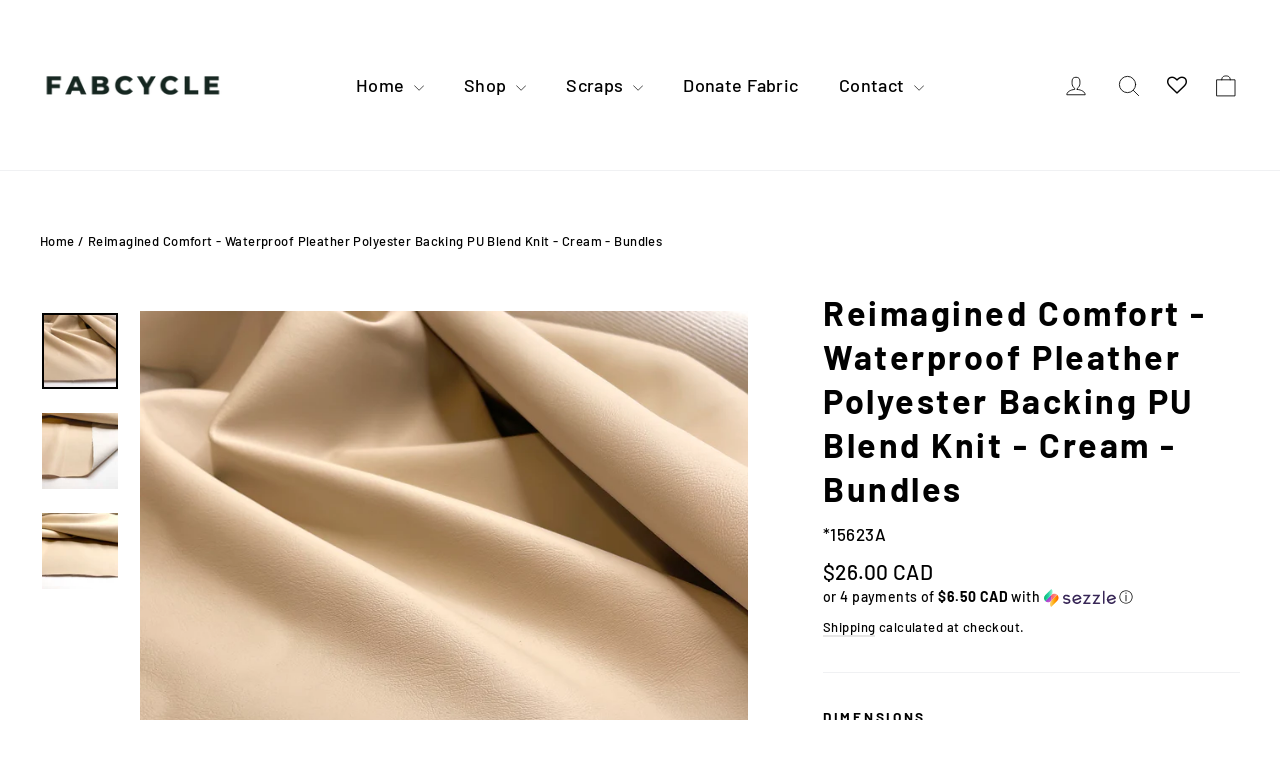

--- FILE ---
content_type: text/html; charset=utf-8
request_url: https://www.fabcycle.shop/products/reimagined-comfort-waterproof-pleather-polyester-backing-pu-blend-knit-cream-bundles
body_size: 59962
content:
<!doctype html>
<html class="no-js" lang="en" dir="ltr">
 
<head>
<!-- BEAE-GLOBAL-FONT --> 
  <!-- START-BEAE-FONT --> 
<link rel='preconnect' href='https://fonts.googleapis.com'><link rel='preconnect' href='https://fonts.gstatic.com' crossorigin><link rel='preload' href='https://fonts.gstatic.com/s/inter/v20/UcC73FwrK3iLTeHuS_nVMrMxCp50SjIa2JL7W0Q5n-wU.woff2' as='font' type='font/woff2' crossorigin='anonymous'>
<link rel='preload' href='https://fonts.gstatic.com/s/inter/v20/UcC73FwrK3iLTeHuS_nVMrMxCp50SjIa0ZL7W0Q5n-wU.woff2' as='font' type='font/woff2' crossorigin='anonymous'>
<link rel='preload' href='https://fonts.gstatic.com/s/inter/v20/UcC73FwrK3iLTeHuS_nVMrMxCp50SjIa2ZL7W0Q5n-wU.woff2' as='font' type='font/woff2' crossorigin='anonymous'>
<link rel='preload' href='https://fonts.gstatic.com/s/inter/v20/UcC73FwrK3iLTeHuS_nVMrMxCp50SjIa1pL7W0Q5n-wU.woff2' as='font' type='font/woff2' crossorigin='anonymous'>
<link rel='preload' href='https://fonts.gstatic.com/s/inter/v20/UcC73FwrK3iLTeHuS_nVMrMxCp50SjIa2pL7W0Q5n-wU.woff2' as='font' type='font/woff2' crossorigin='anonymous'>
<link rel='preload' href='https://fonts.gstatic.com/s/inter/v20/UcC73FwrK3iLTeHuS_nVMrMxCp50SjIa25L7W0Q5n-wU.woff2' as='font' type='font/woff2' crossorigin='anonymous'>
<link rel='preload' href='https://fonts.gstatic.com/s/inter/v20/UcC73FwrK3iLTeHuS_nVMrMxCp50SjIa1ZL7W0Q5nw.woff2' as='font' type='font/woff2' crossorigin='anonymous'>
<!-- END-BEAE-FONT -->  
 <!-- END BEAE-GLOBAL-FONT -->
<!-- BEAE-HEADER -->


  
  
  
  <link href="//www.fabcycle.shop/cdn/shop/t/13/assets/beae.base.min.css?v=167814568080774979251759781580" rel="stylesheet" type="text/css" media="all" />
  
  
      <style type="text/css" id="beae-global-theme-style">/* cyrillic-ext */
@font-face {
  font-family: 'Inter';
  font-style: normal;
  font-weight: 100;
  font-display: swap;
  src: url(https://fonts.gstatic.com/s/inter/v20/UcC73FwrK3iLTeHuS_nVMrMxCp50SjIa2JL7W0Q5n-wU.woff2) format('woff2');
  unicode-range: U+0460-052F, U+1C80-1C8A, U+20B4, U+2DE0-2DFF, U+A640-A69F, U+FE2E-FE2F;
}
/* cyrillic */
@font-face {
  font-family: 'Inter';
  font-style: normal;
  font-weight: 100;
  font-display: swap;
  src: url(https://fonts.gstatic.com/s/inter/v20/UcC73FwrK3iLTeHuS_nVMrMxCp50SjIa0ZL7W0Q5n-wU.woff2) format('woff2');
  unicode-range: U+0301, U+0400-045F, U+0490-0491, U+04B0-04B1, U+2116;
}
/* greek-ext */
@font-face {
  font-family: 'Inter';
  font-style: normal;
  font-weight: 100;
  font-display: swap;
  src: url(https://fonts.gstatic.com/s/inter/v20/UcC73FwrK3iLTeHuS_nVMrMxCp50SjIa2ZL7W0Q5n-wU.woff2) format('woff2');
  unicode-range: U+1F00-1FFF;
}
/* greek */
@font-face {
  font-family: 'Inter';
  font-style: normal;
  font-weight: 100;
  font-display: swap;
  src: url(https://fonts.gstatic.com/s/inter/v20/UcC73FwrK3iLTeHuS_nVMrMxCp50SjIa1pL7W0Q5n-wU.woff2) format('woff2');
  unicode-range: U+0370-0377, U+037A-037F, U+0384-038A, U+038C, U+038E-03A1, U+03A3-03FF;
}
/* vietnamese */
@font-face {
  font-family: 'Inter';
  font-style: normal;
  font-weight: 100;
  font-display: swap;
  src: url(https://fonts.gstatic.com/s/inter/v20/UcC73FwrK3iLTeHuS_nVMrMxCp50SjIa2pL7W0Q5n-wU.woff2) format('woff2');
  unicode-range: U+0102-0103, U+0110-0111, U+0128-0129, U+0168-0169, U+01A0-01A1, U+01AF-01B0, U+0300-0301, U+0303-0304, U+0308-0309, U+0323, U+0329, U+1EA0-1EF9, U+20AB;
}
/* latin-ext */
@font-face {
  font-family: 'Inter';
  font-style: normal;
  font-weight: 100;
  font-display: swap;
  src: url(https://fonts.gstatic.com/s/inter/v20/UcC73FwrK3iLTeHuS_nVMrMxCp50SjIa25L7W0Q5n-wU.woff2) format('woff2');
  unicode-range: U+0100-02BA, U+02BD-02C5, U+02C7-02CC, U+02CE-02D7, U+02DD-02FF, U+0304, U+0308, U+0329, U+1D00-1DBF, U+1E00-1E9F, U+1EF2-1EFF, U+2020, U+20A0-20AB, U+20AD-20C0, U+2113, U+2C60-2C7F, U+A720-A7FF;
}
/* latin */
@font-face {
  font-family: 'Inter';
  font-style: normal;
  font-weight: 100;
  font-display: swap;
  src: url(https://fonts.gstatic.com/s/inter/v20/UcC73FwrK3iLTeHuS_nVMrMxCp50SjIa1ZL7W0Q5nw.woff2) format('woff2');
  unicode-range: U+0000-00FF, U+0131, U+0152-0153, U+02BB-02BC, U+02C6, U+02DA, U+02DC, U+0304, U+0308, U+0329, U+2000-206F, U+20AC, U+2122, U+2191, U+2193, U+2212, U+2215, U+FEFF, U+FFFD;
}
/* cyrillic-ext */
@font-face {
  font-family: 'Inter';
  font-style: normal;
  font-weight: 200;
  font-display: swap;
  src: url(https://fonts.gstatic.com/s/inter/v20/UcC73FwrK3iLTeHuS_nVMrMxCp50SjIa2JL7W0Q5n-wU.woff2) format('woff2');
  unicode-range: U+0460-052F, U+1C80-1C8A, U+20B4, U+2DE0-2DFF, U+A640-A69F, U+FE2E-FE2F;
}
/* cyrillic */
@font-face {
  font-family: 'Inter';
  font-style: normal;
  font-weight: 200;
  font-display: swap;
  src: url(https://fonts.gstatic.com/s/inter/v20/UcC73FwrK3iLTeHuS_nVMrMxCp50SjIa0ZL7W0Q5n-wU.woff2) format('woff2');
  unicode-range: U+0301, U+0400-045F, U+0490-0491, U+04B0-04B1, U+2116;
}
/* greek-ext */
@font-face {
  font-family: 'Inter';
  font-style: normal;
  font-weight: 200;
  font-display: swap;
  src: url(https://fonts.gstatic.com/s/inter/v20/UcC73FwrK3iLTeHuS_nVMrMxCp50SjIa2ZL7W0Q5n-wU.woff2) format('woff2');
  unicode-range: U+1F00-1FFF;
}
/* greek */
@font-face {
  font-family: 'Inter';
  font-style: normal;
  font-weight: 200;
  font-display: swap;
  src: url(https://fonts.gstatic.com/s/inter/v20/UcC73FwrK3iLTeHuS_nVMrMxCp50SjIa1pL7W0Q5n-wU.woff2) format('woff2');
  unicode-range: U+0370-0377, U+037A-037F, U+0384-038A, U+038C, U+038E-03A1, U+03A3-03FF;
}
/* vietnamese */
@font-face {
  font-family: 'Inter';
  font-style: normal;
  font-weight: 200;
  font-display: swap;
  src: url(https://fonts.gstatic.com/s/inter/v20/UcC73FwrK3iLTeHuS_nVMrMxCp50SjIa2pL7W0Q5n-wU.woff2) format('woff2');
  unicode-range: U+0102-0103, U+0110-0111, U+0128-0129, U+0168-0169, U+01A0-01A1, U+01AF-01B0, U+0300-0301, U+0303-0304, U+0308-0309, U+0323, U+0329, U+1EA0-1EF9, U+20AB;
}
/* latin-ext */
@font-face {
  font-family: 'Inter';
  font-style: normal;
  font-weight: 200;
  font-display: swap;
  src: url(https://fonts.gstatic.com/s/inter/v20/UcC73FwrK3iLTeHuS_nVMrMxCp50SjIa25L7W0Q5n-wU.woff2) format('woff2');
  unicode-range: U+0100-02BA, U+02BD-02C5, U+02C7-02CC, U+02CE-02D7, U+02DD-02FF, U+0304, U+0308, U+0329, U+1D00-1DBF, U+1E00-1E9F, U+1EF2-1EFF, U+2020, U+20A0-20AB, U+20AD-20C0, U+2113, U+2C60-2C7F, U+A720-A7FF;
}
/* latin */
@font-face {
  font-family: 'Inter';
  font-style: normal;
  font-weight: 200;
  font-display: swap;
  src: url(https://fonts.gstatic.com/s/inter/v20/UcC73FwrK3iLTeHuS_nVMrMxCp50SjIa1ZL7W0Q5nw.woff2) format('woff2');
  unicode-range: U+0000-00FF, U+0131, U+0152-0153, U+02BB-02BC, U+02C6, U+02DA, U+02DC, U+0304, U+0308, U+0329, U+2000-206F, U+20AC, U+2122, U+2191, U+2193, U+2212, U+2215, U+FEFF, U+FFFD;
}
/* cyrillic-ext */
@font-face {
  font-family: 'Inter';
  font-style: normal;
  font-weight: 300;
  font-display: swap;
  src: url(https://fonts.gstatic.com/s/inter/v20/UcC73FwrK3iLTeHuS_nVMrMxCp50SjIa2JL7W0Q5n-wU.woff2) format('woff2');
  unicode-range: U+0460-052F, U+1C80-1C8A, U+20B4, U+2DE0-2DFF, U+A640-A69F, U+FE2E-FE2F;
}
/* cyrillic */
@font-face {
  font-family: 'Inter';
  font-style: normal;
  font-weight: 300;
  font-display: swap;
  src: url(https://fonts.gstatic.com/s/inter/v20/UcC73FwrK3iLTeHuS_nVMrMxCp50SjIa0ZL7W0Q5n-wU.woff2) format('woff2');
  unicode-range: U+0301, U+0400-045F, U+0490-0491, U+04B0-04B1, U+2116;
}
/* greek-ext */
@font-face {
  font-family: 'Inter';
  font-style: normal;
  font-weight: 300;
  font-display: swap;
  src: url(https://fonts.gstatic.com/s/inter/v20/UcC73FwrK3iLTeHuS_nVMrMxCp50SjIa2ZL7W0Q5n-wU.woff2) format('woff2');
  unicode-range: U+1F00-1FFF;
}
/* greek */
@font-face {
  font-family: 'Inter';
  font-style: normal;
  font-weight: 300;
  font-display: swap;
  src: url(https://fonts.gstatic.com/s/inter/v20/UcC73FwrK3iLTeHuS_nVMrMxCp50SjIa1pL7W0Q5n-wU.woff2) format('woff2');
  unicode-range: U+0370-0377, U+037A-037F, U+0384-038A, U+038C, U+038E-03A1, U+03A3-03FF;
}
/* vietnamese */
@font-face {
  font-family: 'Inter';
  font-style: normal;
  font-weight: 300;
  font-display: swap;
  src: url(https://fonts.gstatic.com/s/inter/v20/UcC73FwrK3iLTeHuS_nVMrMxCp50SjIa2pL7W0Q5n-wU.woff2) format('woff2');
  unicode-range: U+0102-0103, U+0110-0111, U+0128-0129, U+0168-0169, U+01A0-01A1, U+01AF-01B0, U+0300-0301, U+0303-0304, U+0308-0309, U+0323, U+0329, U+1EA0-1EF9, U+20AB;
}
/* latin-ext */
@font-face {
  font-family: 'Inter';
  font-style: normal;
  font-weight: 300;
  font-display: swap;
  src: url(https://fonts.gstatic.com/s/inter/v20/UcC73FwrK3iLTeHuS_nVMrMxCp50SjIa25L7W0Q5n-wU.woff2) format('woff2');
  unicode-range: U+0100-02BA, U+02BD-02C5, U+02C7-02CC, U+02CE-02D7, U+02DD-02FF, U+0304, U+0308, U+0329, U+1D00-1DBF, U+1E00-1E9F, U+1EF2-1EFF, U+2020, U+20A0-20AB, U+20AD-20C0, U+2113, U+2C60-2C7F, U+A720-A7FF;
}
/* latin */
@font-face {
  font-family: 'Inter';
  font-style: normal;
  font-weight: 300;
  font-display: swap;
  src: url(https://fonts.gstatic.com/s/inter/v20/UcC73FwrK3iLTeHuS_nVMrMxCp50SjIa1ZL7W0Q5nw.woff2) format('woff2');
  unicode-range: U+0000-00FF, U+0131, U+0152-0153, U+02BB-02BC, U+02C6, U+02DA, U+02DC, U+0304, U+0308, U+0329, U+2000-206F, U+20AC, U+2122, U+2191, U+2193, U+2212, U+2215, U+FEFF, U+FFFD;
}
/* cyrillic-ext */
@font-face {
  font-family: 'Inter';
  font-style: normal;
  font-weight: 400;
  font-display: swap;
  src: url(https://fonts.gstatic.com/s/inter/v20/UcC73FwrK3iLTeHuS_nVMrMxCp50SjIa2JL7W0Q5n-wU.woff2) format('woff2');
  unicode-range: U+0460-052F, U+1C80-1C8A, U+20B4, U+2DE0-2DFF, U+A640-A69F, U+FE2E-FE2F;
}
/* cyrillic */
@font-face {
  font-family: 'Inter';
  font-style: normal;
  font-weight: 400;
  font-display: swap;
  src: url(https://fonts.gstatic.com/s/inter/v20/UcC73FwrK3iLTeHuS_nVMrMxCp50SjIa0ZL7W0Q5n-wU.woff2) format('woff2');
  unicode-range: U+0301, U+0400-045F, U+0490-0491, U+04B0-04B1, U+2116;
}
/* greek-ext */
@font-face {
  font-family: 'Inter';
  font-style: normal;
  font-weight: 400;
  font-display: swap;
  src: url(https://fonts.gstatic.com/s/inter/v20/UcC73FwrK3iLTeHuS_nVMrMxCp50SjIa2ZL7W0Q5n-wU.woff2) format('woff2');
  unicode-range: U+1F00-1FFF;
}
/* greek */
@font-face {
  font-family: 'Inter';
  font-style: normal;
  font-weight: 400;
  font-display: swap;
  src: url(https://fonts.gstatic.com/s/inter/v20/UcC73FwrK3iLTeHuS_nVMrMxCp50SjIa1pL7W0Q5n-wU.woff2) format('woff2');
  unicode-range: U+0370-0377, U+037A-037F, U+0384-038A, U+038C, U+038E-03A1, U+03A3-03FF;
}
/* vietnamese */
@font-face {
  font-family: 'Inter';
  font-style: normal;
  font-weight: 400;
  font-display: swap;
  src: url(https://fonts.gstatic.com/s/inter/v20/UcC73FwrK3iLTeHuS_nVMrMxCp50SjIa2pL7W0Q5n-wU.woff2) format('woff2');
  unicode-range: U+0102-0103, U+0110-0111, U+0128-0129, U+0168-0169, U+01A0-01A1, U+01AF-01B0, U+0300-0301, U+0303-0304, U+0308-0309, U+0323, U+0329, U+1EA0-1EF9, U+20AB;
}
/* latin-ext */
@font-face {
  font-family: 'Inter';
  font-style: normal;
  font-weight: 400;
  font-display: swap;
  src: url(https://fonts.gstatic.com/s/inter/v20/UcC73FwrK3iLTeHuS_nVMrMxCp50SjIa25L7W0Q5n-wU.woff2) format('woff2');
  unicode-range: U+0100-02BA, U+02BD-02C5, U+02C7-02CC, U+02CE-02D7, U+02DD-02FF, U+0304, U+0308, U+0329, U+1D00-1DBF, U+1E00-1E9F, U+1EF2-1EFF, U+2020, U+20A0-20AB, U+20AD-20C0, U+2113, U+2C60-2C7F, U+A720-A7FF;
}
/* latin */
@font-face {
  font-family: 'Inter';
  font-style: normal;
  font-weight: 400;
  font-display: swap;
  src: url(https://fonts.gstatic.com/s/inter/v20/UcC73FwrK3iLTeHuS_nVMrMxCp50SjIa1ZL7W0Q5nw.woff2) format('woff2');
  unicode-range: U+0000-00FF, U+0131, U+0152-0153, U+02BB-02BC, U+02C6, U+02DA, U+02DC, U+0304, U+0308, U+0329, U+2000-206F, U+20AC, U+2122, U+2191, U+2193, U+2212, U+2215, U+FEFF, U+FFFD;
}
/* cyrillic-ext */
@font-face {
  font-family: 'Inter';
  font-style: normal;
  font-weight: 500;
  font-display: swap;
  src: url(https://fonts.gstatic.com/s/inter/v20/UcC73FwrK3iLTeHuS_nVMrMxCp50SjIa2JL7W0Q5n-wU.woff2) format('woff2');
  unicode-range: U+0460-052F, U+1C80-1C8A, U+20B4, U+2DE0-2DFF, U+A640-A69F, U+FE2E-FE2F;
}
/* cyrillic */
@font-face {
  font-family: 'Inter';
  font-style: normal;
  font-weight: 500;
  font-display: swap;
  src: url(https://fonts.gstatic.com/s/inter/v20/UcC73FwrK3iLTeHuS_nVMrMxCp50SjIa0ZL7W0Q5n-wU.woff2) format('woff2');
  unicode-range: U+0301, U+0400-045F, U+0490-0491, U+04B0-04B1, U+2116;
}
/* greek-ext */
@font-face {
  font-family: 'Inter';
  font-style: normal;
  font-weight: 500;
  font-display: swap;
  src: url(https://fonts.gstatic.com/s/inter/v20/UcC73FwrK3iLTeHuS_nVMrMxCp50SjIa2ZL7W0Q5n-wU.woff2) format('woff2');
  unicode-range: U+1F00-1FFF;
}
/* greek */
@font-face {
  font-family: 'Inter';
  font-style: normal;
  font-weight: 500;
  font-display: swap;
  src: url(https://fonts.gstatic.com/s/inter/v20/UcC73FwrK3iLTeHuS_nVMrMxCp50SjIa1pL7W0Q5n-wU.woff2) format('woff2');
  unicode-range: U+0370-0377, U+037A-037F, U+0384-038A, U+038C, U+038E-03A1, U+03A3-03FF;
}
/* vietnamese */
@font-face {
  font-family: 'Inter';
  font-style: normal;
  font-weight: 500;
  font-display: swap;
  src: url(https://fonts.gstatic.com/s/inter/v20/UcC73FwrK3iLTeHuS_nVMrMxCp50SjIa2pL7W0Q5n-wU.woff2) format('woff2');
  unicode-range: U+0102-0103, U+0110-0111, U+0128-0129, U+0168-0169, U+01A0-01A1, U+01AF-01B0, U+0300-0301, U+0303-0304, U+0308-0309, U+0323, U+0329, U+1EA0-1EF9, U+20AB;
}
/* latin-ext */
@font-face {
  font-family: 'Inter';
  font-style: normal;
  font-weight: 500;
  font-display: swap;
  src: url(https://fonts.gstatic.com/s/inter/v20/UcC73FwrK3iLTeHuS_nVMrMxCp50SjIa25L7W0Q5n-wU.woff2) format('woff2');
  unicode-range: U+0100-02BA, U+02BD-02C5, U+02C7-02CC, U+02CE-02D7, U+02DD-02FF, U+0304, U+0308, U+0329, U+1D00-1DBF, U+1E00-1E9F, U+1EF2-1EFF, U+2020, U+20A0-20AB, U+20AD-20C0, U+2113, U+2C60-2C7F, U+A720-A7FF;
}
/* latin */
@font-face {
  font-family: 'Inter';
  font-style: normal;
  font-weight: 500;
  font-display: swap;
  src: url(https://fonts.gstatic.com/s/inter/v20/UcC73FwrK3iLTeHuS_nVMrMxCp50SjIa1ZL7W0Q5nw.woff2) format('woff2');
  unicode-range: U+0000-00FF, U+0131, U+0152-0153, U+02BB-02BC, U+02C6, U+02DA, U+02DC, U+0304, U+0308, U+0329, U+2000-206F, U+20AC, U+2122, U+2191, U+2193, U+2212, U+2215, U+FEFF, U+FFFD;
}
/* cyrillic-ext */
@font-face {
  font-family: 'Inter';
  font-style: normal;
  font-weight: 600;
  font-display: swap;
  src: url(https://fonts.gstatic.com/s/inter/v20/UcC73FwrK3iLTeHuS_nVMrMxCp50SjIa2JL7W0Q5n-wU.woff2) format('woff2');
  unicode-range: U+0460-052F, U+1C80-1C8A, U+20B4, U+2DE0-2DFF, U+A640-A69F, U+FE2E-FE2F;
}
/* cyrillic */
@font-face {
  font-family: 'Inter';
  font-style: normal;
  font-weight: 600;
  font-display: swap;
  src: url(https://fonts.gstatic.com/s/inter/v20/UcC73FwrK3iLTeHuS_nVMrMxCp50SjIa0ZL7W0Q5n-wU.woff2) format('woff2');
  unicode-range: U+0301, U+0400-045F, U+0490-0491, U+04B0-04B1, U+2116;
}
/* greek-ext */
@font-face {
  font-family: 'Inter';
  font-style: normal;
  font-weight: 600;
  font-display: swap;
  src: url(https://fonts.gstatic.com/s/inter/v20/UcC73FwrK3iLTeHuS_nVMrMxCp50SjIa2ZL7W0Q5n-wU.woff2) format('woff2');
  unicode-range: U+1F00-1FFF;
}
/* greek */
@font-face {
  font-family: 'Inter';
  font-style: normal;
  font-weight: 600;
  font-display: swap;
  src: url(https://fonts.gstatic.com/s/inter/v20/UcC73FwrK3iLTeHuS_nVMrMxCp50SjIa1pL7W0Q5n-wU.woff2) format('woff2');
  unicode-range: U+0370-0377, U+037A-037F, U+0384-038A, U+038C, U+038E-03A1, U+03A3-03FF;
}
/* vietnamese */
@font-face {
  font-family: 'Inter';
  font-style: normal;
  font-weight: 600;
  font-display: swap;
  src: url(https://fonts.gstatic.com/s/inter/v20/UcC73FwrK3iLTeHuS_nVMrMxCp50SjIa2pL7W0Q5n-wU.woff2) format('woff2');
  unicode-range: U+0102-0103, U+0110-0111, U+0128-0129, U+0168-0169, U+01A0-01A1, U+01AF-01B0, U+0300-0301, U+0303-0304, U+0308-0309, U+0323, U+0329, U+1EA0-1EF9, U+20AB;
}
/* latin-ext */
@font-face {
  font-family: 'Inter';
  font-style: normal;
  font-weight: 600;
  font-display: swap;
  src: url(https://fonts.gstatic.com/s/inter/v20/UcC73FwrK3iLTeHuS_nVMrMxCp50SjIa25L7W0Q5n-wU.woff2) format('woff2');
  unicode-range: U+0100-02BA, U+02BD-02C5, U+02C7-02CC, U+02CE-02D7, U+02DD-02FF, U+0304, U+0308, U+0329, U+1D00-1DBF, U+1E00-1E9F, U+1EF2-1EFF, U+2020, U+20A0-20AB, U+20AD-20C0, U+2113, U+2C60-2C7F, U+A720-A7FF;
}
/* latin */
@font-face {
  font-family: 'Inter';
  font-style: normal;
  font-weight: 600;
  font-display: swap;
  src: url(https://fonts.gstatic.com/s/inter/v20/UcC73FwrK3iLTeHuS_nVMrMxCp50SjIa1ZL7W0Q5nw.woff2) format('woff2');
  unicode-range: U+0000-00FF, U+0131, U+0152-0153, U+02BB-02BC, U+02C6, U+02DA, U+02DC, U+0304, U+0308, U+0329, U+2000-206F, U+20AC, U+2122, U+2191, U+2193, U+2212, U+2215, U+FEFF, U+FFFD;
}
/* cyrillic-ext */
@font-face {
  font-family: 'Inter';
  font-style: normal;
  font-weight: 700;
  font-display: swap;
  src: url(https://fonts.gstatic.com/s/inter/v20/UcC73FwrK3iLTeHuS_nVMrMxCp50SjIa2JL7W0Q5n-wU.woff2) format('woff2');
  unicode-range: U+0460-052F, U+1C80-1C8A, U+20B4, U+2DE0-2DFF, U+A640-A69F, U+FE2E-FE2F;
}
/* cyrillic */
@font-face {
  font-family: 'Inter';
  font-style: normal;
  font-weight: 700;
  font-display: swap;
  src: url(https://fonts.gstatic.com/s/inter/v20/UcC73FwrK3iLTeHuS_nVMrMxCp50SjIa0ZL7W0Q5n-wU.woff2) format('woff2');
  unicode-range: U+0301, U+0400-045F, U+0490-0491, U+04B0-04B1, U+2116;
}
/* greek-ext */
@font-face {
  font-family: 'Inter';
  font-style: normal;
  font-weight: 700;
  font-display: swap;
  src: url(https://fonts.gstatic.com/s/inter/v20/UcC73FwrK3iLTeHuS_nVMrMxCp50SjIa2ZL7W0Q5n-wU.woff2) format('woff2');
  unicode-range: U+1F00-1FFF;
}
/* greek */
@font-face {
  font-family: 'Inter';
  font-style: normal;
  font-weight: 700;
  font-display: swap;
  src: url(https://fonts.gstatic.com/s/inter/v20/UcC73FwrK3iLTeHuS_nVMrMxCp50SjIa1pL7W0Q5n-wU.woff2) format('woff2');
  unicode-range: U+0370-0377, U+037A-037F, U+0384-038A, U+038C, U+038E-03A1, U+03A3-03FF;
}
/* vietnamese */
@font-face {
  font-family: 'Inter';
  font-style: normal;
  font-weight: 700;
  font-display: swap;
  src: url(https://fonts.gstatic.com/s/inter/v20/UcC73FwrK3iLTeHuS_nVMrMxCp50SjIa2pL7W0Q5n-wU.woff2) format('woff2');
  unicode-range: U+0102-0103, U+0110-0111, U+0128-0129, U+0168-0169, U+01A0-01A1, U+01AF-01B0, U+0300-0301, U+0303-0304, U+0308-0309, U+0323, U+0329, U+1EA0-1EF9, U+20AB;
}
/* latin-ext */
@font-face {
  font-family: 'Inter';
  font-style: normal;
  font-weight: 700;
  font-display: swap;
  src: url(https://fonts.gstatic.com/s/inter/v20/UcC73FwrK3iLTeHuS_nVMrMxCp50SjIa25L7W0Q5n-wU.woff2) format('woff2');
  unicode-range: U+0100-02BA, U+02BD-02C5, U+02C7-02CC, U+02CE-02D7, U+02DD-02FF, U+0304, U+0308, U+0329, U+1D00-1DBF, U+1E00-1E9F, U+1EF2-1EFF, U+2020, U+20A0-20AB, U+20AD-20C0, U+2113, U+2C60-2C7F, U+A720-A7FF;
}
/* latin */
@font-face {
  font-family: 'Inter';
  font-style: normal;
  font-weight: 700;
  font-display: swap;
  src: url(https://fonts.gstatic.com/s/inter/v20/UcC73FwrK3iLTeHuS_nVMrMxCp50SjIa1ZL7W0Q5nw.woff2) format('woff2');
  unicode-range: U+0000-00FF, U+0131, U+0152-0153, U+02BB-02BC, U+02C6, U+02DA, U+02DC, U+0304, U+0308, U+0329, U+2000-206F, U+20AC, U+2122, U+2191, U+2193, U+2212, U+2215, U+FEFF, U+FFFD;
}
/* cyrillic-ext */
@font-face {
  font-family: 'Inter';
  font-style: normal;
  font-weight: 800;
  font-display: swap;
  src: url(https://fonts.gstatic.com/s/inter/v20/UcC73FwrK3iLTeHuS_nVMrMxCp50SjIa2JL7W0Q5n-wU.woff2) format('woff2');
  unicode-range: U+0460-052F, U+1C80-1C8A, U+20B4, U+2DE0-2DFF, U+A640-A69F, U+FE2E-FE2F;
}
/* cyrillic */
@font-face {
  font-family: 'Inter';
  font-style: normal;
  font-weight: 800;
  font-display: swap;
  src: url(https://fonts.gstatic.com/s/inter/v20/UcC73FwrK3iLTeHuS_nVMrMxCp50SjIa0ZL7W0Q5n-wU.woff2) format('woff2');
  unicode-range: U+0301, U+0400-045F, U+0490-0491, U+04B0-04B1, U+2116;
}
/* greek-ext */
@font-face {
  font-family: 'Inter';
  font-style: normal;
  font-weight: 800;
  font-display: swap;
  src: url(https://fonts.gstatic.com/s/inter/v20/UcC73FwrK3iLTeHuS_nVMrMxCp50SjIa2ZL7W0Q5n-wU.woff2) format('woff2');
  unicode-range: U+1F00-1FFF;
}
/* greek */
@font-face {
  font-family: 'Inter';
  font-style: normal;
  font-weight: 800;
  font-display: swap;
  src: url(https://fonts.gstatic.com/s/inter/v20/UcC73FwrK3iLTeHuS_nVMrMxCp50SjIa1pL7W0Q5n-wU.woff2) format('woff2');
  unicode-range: U+0370-0377, U+037A-037F, U+0384-038A, U+038C, U+038E-03A1, U+03A3-03FF;
}
/* vietnamese */
@font-face {
  font-family: 'Inter';
  font-style: normal;
  font-weight: 800;
  font-display: swap;
  src: url(https://fonts.gstatic.com/s/inter/v20/UcC73FwrK3iLTeHuS_nVMrMxCp50SjIa2pL7W0Q5n-wU.woff2) format('woff2');
  unicode-range: U+0102-0103, U+0110-0111, U+0128-0129, U+0168-0169, U+01A0-01A1, U+01AF-01B0, U+0300-0301, U+0303-0304, U+0308-0309, U+0323, U+0329, U+1EA0-1EF9, U+20AB;
}
/* latin-ext */
@font-face {
  font-family: 'Inter';
  font-style: normal;
  font-weight: 800;
  font-display: swap;
  src: url(https://fonts.gstatic.com/s/inter/v20/UcC73FwrK3iLTeHuS_nVMrMxCp50SjIa25L7W0Q5n-wU.woff2) format('woff2');
  unicode-range: U+0100-02BA, U+02BD-02C5, U+02C7-02CC, U+02CE-02D7, U+02DD-02FF, U+0304, U+0308, U+0329, U+1D00-1DBF, U+1E00-1E9F, U+1EF2-1EFF, U+2020, U+20A0-20AB, U+20AD-20C0, U+2113, U+2C60-2C7F, U+A720-A7FF;
}
/* latin */
@font-face {
  font-family: 'Inter';
  font-style: normal;
  font-weight: 800;
  font-display: swap;
  src: url(https://fonts.gstatic.com/s/inter/v20/UcC73FwrK3iLTeHuS_nVMrMxCp50SjIa1ZL7W0Q5nw.woff2) format('woff2');
  unicode-range: U+0000-00FF, U+0131, U+0152-0153, U+02BB-02BC, U+02C6, U+02DA, U+02DC, U+0304, U+0308, U+0329, U+2000-206F, U+20AC, U+2122, U+2191, U+2193, U+2212, U+2215, U+FEFF, U+FFFD;
}
/* cyrillic-ext */
@font-face {
  font-family: 'Inter';
  font-style: normal;
  font-weight: 900;
  font-display: swap;
  src: url(https://fonts.gstatic.com/s/inter/v20/UcC73FwrK3iLTeHuS_nVMrMxCp50SjIa2JL7W0Q5n-wU.woff2) format('woff2');
  unicode-range: U+0460-052F, U+1C80-1C8A, U+20B4, U+2DE0-2DFF, U+A640-A69F, U+FE2E-FE2F;
}
/* cyrillic */
@font-face {
  font-family: 'Inter';
  font-style: normal;
  font-weight: 900;
  font-display: swap;
  src: url(https://fonts.gstatic.com/s/inter/v20/UcC73FwrK3iLTeHuS_nVMrMxCp50SjIa0ZL7W0Q5n-wU.woff2) format('woff2');
  unicode-range: U+0301, U+0400-045F, U+0490-0491, U+04B0-04B1, U+2116;
}
/* greek-ext */
@font-face {
  font-family: 'Inter';
  font-style: normal;
  font-weight: 900;
  font-display: swap;
  src: url(https://fonts.gstatic.com/s/inter/v20/UcC73FwrK3iLTeHuS_nVMrMxCp50SjIa2ZL7W0Q5n-wU.woff2) format('woff2');
  unicode-range: U+1F00-1FFF;
}
/* greek */
@font-face {
  font-family: 'Inter';
  font-style: normal;
  font-weight: 900;
  font-display: swap;
  src: url(https://fonts.gstatic.com/s/inter/v20/UcC73FwrK3iLTeHuS_nVMrMxCp50SjIa1pL7W0Q5n-wU.woff2) format('woff2');
  unicode-range: U+0370-0377, U+037A-037F, U+0384-038A, U+038C, U+038E-03A1, U+03A3-03FF;
}
/* vietnamese */
@font-face {
  font-family: 'Inter';
  font-style: normal;
  font-weight: 900;
  font-display: swap;
  src: url(https://fonts.gstatic.com/s/inter/v20/UcC73FwrK3iLTeHuS_nVMrMxCp50SjIa2pL7W0Q5n-wU.woff2) format('woff2');
  unicode-range: U+0102-0103, U+0110-0111, U+0128-0129, U+0168-0169, U+01A0-01A1, U+01AF-01B0, U+0300-0301, U+0303-0304, U+0308-0309, U+0323, U+0329, U+1EA0-1EF9, U+20AB;
}
/* latin-ext */
@font-face {
  font-family: 'Inter';
  font-style: normal;
  font-weight: 900;
  font-display: swap;
  src: url(https://fonts.gstatic.com/s/inter/v20/UcC73FwrK3iLTeHuS_nVMrMxCp50SjIa25L7W0Q5n-wU.woff2) format('woff2');
  unicode-range: U+0100-02BA, U+02BD-02C5, U+02C7-02CC, U+02CE-02D7, U+02DD-02FF, U+0304, U+0308, U+0329, U+1D00-1DBF, U+1E00-1E9F, U+1EF2-1EFF, U+2020, U+20A0-20AB, U+20AD-20C0, U+2113, U+2C60-2C7F, U+A720-A7FF;
}
/* latin */
@font-face {
  font-family: 'Inter';
  font-style: normal;
  font-weight: 900;
  font-display: swap;
  src: url(https://fonts.gstatic.com/s/inter/v20/UcC73FwrK3iLTeHuS_nVMrMxCp50SjIa1ZL7W0Q5nw.woff2) format('woff2');
  unicode-range: U+0000-00FF, U+0131, U+0152-0153, U+02BB-02BC, U+02C6, U+02DA, U+02DC, U+0304, U+0308, U+0329, U+2000-206F, U+20AC, U+2122, U+2191, U+2193, U+2212, U+2215, U+FEFF, U+FFFD;
}


            :root {
                --rows: 10;
                --beae-site-max-width: 1920px;
            }
            
        :root{--beae-global-colors-accent: #dc2626;--beae-global-colors-background: #e7e7e7;--beae-global-colors-primary: #171717;--beae-global-colors-secondary: #171717;--beae-global-colors-text: #171717;--beae-global-colors-primary_50: #e6e6e6;--beae-global-colors-primary_100: #dadada;--beae-global-colors-primary_200: #cfcfcf;--beae-global-colors-primary_300: #b8b8b8;--beae-global-colors-primary_400: #8a8a8a;--beae-global-colors-primary_500: #5c5c5c;--beae-global-colors-primary_600: #171717;--beae-global-colors-primary_700: #141414;--beae-global-colors-primary_800: #121212;--beae-global-colors-primary_900: #0c0c0c;--beae-global-colors-primary_950: #070707;--beae-global-colors-secondary_50: #e6e6e6;--beae-global-colors-secondary_100: #dadada;--beae-global-colors-secondary_200: #cfcfcf;--beae-global-colors-secondary_300: #b8b8b8;--beae-global-colors-secondary_400: #8a8a8a;--beae-global-colors-secondary_500: #5c5c5c;--beae-global-colors-secondary_600: #171717;--beae-global-colors-secondary_700: #141414;--beae-global-colors-secondary_800: #121212;--beae-global-colors-secondary_900: #0c0c0c;--beae-global-colors-secondary_950: #070707;--beae-global-colors-text_50: #e6e6e6;--beae-global-colors-text_100: #dadada;--beae-global-colors-text_200: #cfcfcf;--beae-global-colors-text_300: #b8b8b8;--beae-global-colors-text_400: #8a8a8a;--beae-global-colors-text_500: #5c5c5c;--beae-global-colors-text_600: #171717;--beae-global-colors-text_700: #141414;--beae-global-colors-text_800: #121212;--beae-global-colors-text_900: #0c0c0c;--beae-global-colors-text_950: #070707;--beae-global-colors-accent_50: #fef2f2;--beae-global-colors-accent_100: #fee2e2;--beae-global-colors-accent_200: #fecaca;--beae-global-colors-accent_300: #fca5a5;--beae-global-colors-accent_400: #f87171;--beae-global-colors-accent_500: #ef4444;--beae-global-colors-accent_600: #dc2626;--beae-global-colors-accent_700: #b91c1c;--beae-global-colors-accent_800: #991b1b;--beae-global-colors-accent_900: #7f1d1d;--beae-global-colors-accent_950: #450a0a;--beae-global-colors-background_50: #fbfbfb;--beae-global-colors-background_100: #fafafa;--beae-global-colors-background_200: #f9f9f9;--beae-global-colors-background_300: #f7f7f7;--beae-global-colors-background_400: #f2f2f2;--beae-global-colors-background_500: #eeeeee;--beae-global-colors-background_600: #e7e7e7;--beae-global-colors-background_700: #dfdfdf;--beae-global-colors-background_800: #d8d8d8;--beae-global-colors-background_900: #c8c8c8;--beae-global-colors-background_950: #b9b9b9;--beae-global-colors-white: white;--beae-global-colors-black: black;--beae-global-colors-transparent: transparent;--beae-page-width: 1470px;--beae-site-margin: 30px;--beae-site-margin-mobile: 15px;--beae-pageWidth: 1200px;} .beae-btn-pr{font-size: calc(16px * var(--text-ratio, 1))  ;line-height: calc(24px * var(--text-ratio, 1))  ;letter-spacing: -0.48px;text-transform: capitalize;font-weight: 600;font-style: normal;text-decoration: none;font-family: 'Inter', sans-serif;color: var(--beae-global-colors-white);background: var(--beae-global-colors-primary_600);border-style: solid;border-color: #000000;border-width: 0px;border-radius: 6px;box-shadow: 0px 0px 0px 0px black;padding-left: 38px;padding-right: 38px;padding-top: 16px;padding-bottom: 16px;}  .beae-btn-pr:hover{color: var(--beae-global-colors-white);background: var(--beae-global-colors-primary_500);box-shadow: none;border-style: solid;border-color: #000000;border-width: 0px;border-radius: 6px;}  .beae-btn-se{color: var(--beae-global-colors-black);font-size: calc(16px * var(--text-ratio, 1))  ;line-height: calc(24px * var(--text-ratio, 1))  ;text-transform: capitalize;font-weight: 600;letter-spacing: -0.48px;font-style: normal;text-decoration: none;font-family: 'Inter', sans-serif;background: var(--beae-global-colors-background_600);border-style: solid;border-color: #000000;border-width: 0px;border-radius: 6px;box-shadow: 0px 0px 0px 0px black;padding-right: 38px;padding-left: 38px;padding-top: 16px;padding-bottom: 16px;}  .beae-btn-se:hover{color: var(--beae-global-colors-white);background: var(--beae-global-colors-black);border-style: solid;border-color: #000000;border-width: 0px;border-radius: 6px;}  .beae-btn-te{font-size: calc(16px * var(--text-ratio, 1))  ;line-height: calc(24px * var(--text-ratio, 1))  ;text-transform: capitalize;font-weight: 600;letter-spacing: -0.48px;font-style: normal;text-decoration: underline;font-family: 'Inter', sans-serif;color: var(--beae-global-colors-text_600);border-style: solid;border-width: 0px;background: var(--beae-global-colors-transparent);border-radius: 0px;box-shadow: 0px 0px 0px 0px black;}  .beae-btn-te:hover{color: var(--beae-global-colors-text_500);border-style: solid;border-color: #000000;border-width: 0px;background: var(--beae-global-colors-transparent);border-radius: 0px;}  .beae-typo-h1{font-size: calc(68px * var(--text-ratio, 1))  ;line-height: calc(80px * var(--text-ratio, 1))  ;color:var(--beae-global-colors-text_600);letter-spacing:-3.36px;text-transform:none;font-weight:700;font-style:normal;text-decoration:none;font-family: 'Inter', sans-serif;} .beae-typo-h2{font-size: calc(58px * var(--text-ratio, 1))  ;line-height: calc(69px * var(--text-ratio, 1))  ;color:var(--beae-global-colors-text_600);text-transform:none;font-weight:700;letter-spacing:-2.88px;font-style:normal;text-decoration:none;font-family: 'Inter', sans-serif;} .beae-typo-h3{font-size: calc(45px * var(--text-ratio, 1))  ;line-height: calc(54px * var(--text-ratio, 1))  ;color:var(--beae-global-colors-text_600);text-transform:none;font-weight:700;letter-spacing:-2.24px;font-style:normal;text-decoration:none;font-family: 'Inter', sans-serif;} .beae-typo-h4{font-size: calc(38px * var(--text-ratio, 1))  ;line-height: calc(46px * var(--text-ratio, 1))  ;color:var(--beae-global-colors-text_600);text-transform:none;letter-spacing:-1.92px;font-weight:700;font-style:normal;text-decoration:none;font-family: 'Inter', sans-serif;} .beae-typo-h5{line-height: calc(38px * var(--text-ratio, 1))  ;color:var(--beae-global-colors-text_600);text-transform:none;font-weight:700;letter-spacing:-1.6px;font-style:normal;text-decoration:none;font-family: 'Inter', sans-serif;font-size: calc(32px * var(--text-ratio, 1))  ;} .beae-typo-h6{font-size: calc(29px * var(--text-ratio, 1))  ;line-height: calc(34px * var(--text-ratio, 1))  ;color:var(--beae-global-colors-text_900);font-weight:700;text-transform:none;letter-spacing:-1.44px;font-style:normal;text-decoration:none;font-family: 'Inter', sans-serif;} .beae-typo-p1{font-size: calc(22px * var(--text-ratio, 1))  ;line-height: calc(31px * var(--text-ratio, 1))  ;color:var(--beae-global-colors-text_500);text-transform:none;font-weight:400;letter-spacing:-0.672px;font-style:normal;text-decoration:none;font-family: 'Inter', sans-serif;} .beae-typo-p2{line-height: calc(27px * var(--text-ratio, 1))  ;font-size: calc(19px * var(--text-ratio, 1))  ;color:var(--beae-global-colors-text_500);font-weight:400;letter-spacing:-0.576px;text-transform:none;font-style:normal;text-decoration:none;font-family: 'Inter', sans-serif;} .beae-typo-p3{font-size: calc(16px * var(--text-ratio, 1))  ;line-height: calc(22px * var(--text-ratio, 1))  ;color:var(--beae-global-colors-text_500);font-weight:400;letter-spacing:-0.48px;text-transform:none;font-style:normal;text-decoration:none;font-family: 'Inter', sans-serif;} @media screen and (max-width: 768px) {
       .beae-btn-pr{font-size: calc(14px  * var(--text-ratio, 1)) !important ;line-height: calc(20px  * var(--text-ratio, 1)) !important ;letter-spacing: -0.42px !important;font-weight: 600 !important;padding: 13px 30px 13px 30px;}  .beae-btn-se{font-size: calc(14px  * var(--text-ratio, 1)) !important ;line-height: calc(20px  * var(--text-ratio, 1)) !important ;font-weight: 600 !important;letter-spacing: -0.42px !important;padding: 13px 30px 13px 30px;}  .beae-btn-te{font-size: calc(14px  * var(--text-ratio, 1)) !important ;line-height: calc(20px  * var(--text-ratio, 1)) !important ;font-weight: 600 !important;letter-spacing: -0.42px !important;}  .beae-typo-h1{font-size: calc(51px * var(--text-ratio, 1))  ;line-height: calc(61px * var(--text-ratio, 1))  ;letter-spacing: -2.56px;font-weight: 700;color: var(--beae-global-colors-text_600);} .beae-typo-h2{font-size: calc(42px * var(--text-ratio, 1))  ;line-height: calc(50px * var(--text-ratio, 1))  ;letter-spacing: -2.08px;font-weight: 700;color: var(--beae-global-colors-text_600);} .beae-typo-h3{font-size: calc(37px * var(--text-ratio, 1))  ;line-height: calc(44px * var(--text-ratio, 1))  ;letter-spacing: -1.84px;font-weight: 700;color: var(--beae-global-colors-text_600);} .beae-typo-h4{font-size: calc(34px * var(--text-ratio, 1))  ;line-height: calc(40px * var(--text-ratio, 1))  ;letter-spacing: -1.68px;font-weight: 700;color: var(--beae-global-colors-text_600);} .beae-typo-h5{font-size: calc(29px * var(--text-ratio, 1))  ;line-height: calc(35px * var(--text-ratio, 1))  ;letter-spacing: -1.44px;font-weight: 700;color: var(--beae-global-colors-text_600);} .beae-typo-h6{font-size: calc(19px * var(--text-ratio, 1))  ;line-height: calc(26px * var(--text-ratio, 1))  ;letter-spacing: -0.576px;font-weight: 700;color: var(--beae-global-colors-text_600);} .beae-typo-p1{font-size: calc(19px * var(--text-ratio, 1))  ;line-height: calc(26px * var(--text-ratio, 1))  ;letter-spacing: -0.576px;font-weight: 400;color: var(--beae-global-colors-text_500);} .beae-typo-p2{line-height: calc(22px * var(--text-ratio, 1))  ;font-size: calc(16px * var(--text-ratio, 1))  ;letter-spacing: -0.48px;font-weight: 400;color: var(--beae-global-colors-text_500);} .beae-typo-p3{font-size: calc(13px * var(--text-ratio, 1))  ;line-height: calc(18px * var(--text-ratio, 1))  ;letter-spacing: -0.384px;font-weight: 400;color: var(--beae-global-colors-text_500);}
  }:root {
    --beae-global-colors-white: white;
    --beae-global-colors-black: black;
    --beae-global-colors-transparent: transparent;
  --beae-global-colors-white: white;--beae-global-colors-black: black;--beae-global-colors-transparent: transparent;--be-h1-fs: 68px;--be-h1-lh: 80px;--be-h1-c: var(--beae-global-colors-text_600);--be-h1-fs-M: 51px;--be-h1-lh-M: 61px;--be-h1-ls: -3.36px;--be-h1-tt: none;--be-h1-fw: 700;--be-h1-ls-M: -2.56px;--be-h1-fst: normal;--be-h1-td: none;--be-h1-ff: 'Inter', sans-serif;--be-h1-fw-M: 700;--be-h1-c-M: var(--beae-global-colors-text_600);--be-h2-fs: 58px;--be-h2-lh: 69px;--be-h2-c: var(--beae-global-colors-text_600);--be-h2-fs-M: 42px;--be-h2-lh-M: 50px;--be-h2-tt: none;--be-h2-fw: 700;--be-h2-ls: -2.88px;--be-h2-ls-M: -2.08px;--be-h2-fst: normal;--be-h2-td: none;--be-h2-ff: 'Inter', sans-serif;--be-h2-fw-M: 700;--be-h2-c-M: var(--beae-global-colors-text_600);--be-h3-fs: 45px;--be-h3-lh: 54px;--be-h3-fs-M: 37px;--be-h3-lh-M: 44px;--be-h3-c: var(--beae-global-colors-text_600);--be-h3-tt: none;--be-h3-fw: 700;--be-h3-ls: -2.24px;--be-h3-ls-M: -1.84px;--be-h3-fst: normal;--be-h3-td: none;--be-h3-ff: 'Inter', sans-serif;--be-h3-fw-M: 700;--be-h3-c-M: var(--beae-global-colors-text_600);--be-h4-fs: 38px;--be-h4-lh: 46px;--be-h4-fs-M: 34px;--be-h4-lh-M: 40px;--be-h4-c: var(--beae-global-colors-text_600);--be-h4-tt: none;--be-h4-ls: -1.92px;--be-h4-fw: 700;--be-h4-ls-M: -1.68px;--be-h4-fst: normal;--be-h4-td: none;--be-h4-ff: 'Inter', sans-serif;--be-h4-fw-M: 700;--be-h4-c-M: var(--beae-global-colors-text_600);--be-h5-lh: 38px;--be-h5-fs-M: 29px;--be-h5-lh-M: 35px;--be-h5-c: var(--beae-global-colors-text_600);--be-h5-tt: none;--be-h5-fw: 700;--be-h5-ls: -1.6px;--be-h5-ls-M: -1.44px;--be-h5-fst: normal;--be-h5-td: none;--be-h5-ff: 'Inter', sans-serif;--be-h5-fw-M: 700;--be-h5-c-M: var(--beae-global-colors-text_600);--be-h5-fs: 32px;--be-h6-fs: 29px;--be-h6-lh: 34px;--be-h6-fs-M: 19px;--be-h6-lh-M: 26px;--be-h6-c: var(--beae-global-colors-text_900);--be-h6-fw: 700;--be-h6-tt: none;--be-h6-ls: -1.44px;--be-h6-ls-M: -0.576px;--be-h6-fst: normal;--be-h6-td: none;--be-h6-ff: 'Inter', sans-serif;--be-h6-fw-M: 700;--be-h6-c-M: var(--beae-global-colors-text_600);--be-p1-fs: 22px;--be-p1-lh: 31px;--be-p1-fs-M: 19px;--be-p1-lh-M: 26px;--be-p1-c: var(--beae-global-colors-text_500);--be-p1-tt: none;--be-p1-fw: 400;--be-p1-ls-M: -0.576px;--be-p1-ls: -0.672px;--be-p1-fst: normal;--be-p1-td: none;--be-p1-ff: 'Inter', sans-serif;--be-p1-fw-M: 400;--be-p1-c-M: var(--beae-global-colors-text_500);--be-p2-lh: 27px;--be-p2-lh-M: 22px;--be-p2-fs: 19px;--be-p2-fs-M: 16px;--be-p2-c: var(--beae-global-colors-text_500);--be-p2-fw: 400;--be-p2-ls-M: -0.48px;--be-p2-ls: -0.576px;--be-p2-tt: none;--be-p2-fst: normal;--be-p2-td: none;--be-p2-ff: 'Inter', sans-serif;--be-p2-fw-M: 400;--be-p2-c-M: var(--beae-global-colors-text_500);--be-p3-fs: 16px;--be-p3-lh: 22px;--be-p3-fs-M: 13px;--be-p3-lh-M: 18px;--be-p3-c: var(--beae-global-colors-text_500);--be-p3-fw: 400;--be-p3-ls-M: -0.384px;--be-p3-ls: -0.48px;--be-p3-tt: none;--be-p3-fst: normal;--be-p3-td: none;--be-p3-ff: 'Inter', sans-serif;--be-p3-fw-M: 400;--be-p3-c-M: var(--beae-global-colors-text_500); --be-btn-pr-fs: 16px;
--be-btn-pr-lh: 24px;
--be-btn-pr-ls: -0.48px;
--be-btn-pr-tt: capitalize;
--be-btn-pr-fw: 600;
--be-btn-pr-fst: normal;
--be-btn-pr-td: none;
--be-btn-pr-ff: 'Inter', sans-serif;
--be-btn-pr-c: var(--beae-global-colors-white);
--be-btn-pr-b: var(--beae-global-colors-primary_600);
--be-btn-pr-bst: solid;
--be-btn-pr-bc: #000000;
--be-btn-pr-bw: 0px;
--be-btn-pr-br: 6px;
--be-btn-pr-bs: 0px 0px 0px 0px black;
--be-btn-pr-pl: 38px;
--be-btn-pr-pr: 38px;
--be-btn-pr-pt: 16px;
--be-btn-pr-pb: 16px;  --be-btn-pr-cH: var(--beae-global-colors-white);
--be-btn-pr-bH: var(--beae-global-colors-primary_500);
--be-btn-pr-bsH: none;
--be-btn-pr-bstH: solid;
--be-btn-pr-bcH: #000000;
--be-btn-pr-bwH: 0px;
--be-btn-pr-brH: 6px;  --be-btn-pr-fs-M: 14px !important;
--be-btn-pr-lh-M: 20px !important;
--be-btn-pr-ls-M: -0.42px !important;
--be-btn-pr-fw-M: 600 !important;
--be-btn-pr-p-M: 13px 30px 13px 30px;  --be-btn-se-c: var(--beae-global-colors-black);
--be-btn-se-fs: 16px;
--be-btn-se-lh: 24px;
--be-btn-se-tt: capitalize;
--be-btn-se-fw: 600;
--be-btn-se-ls: -0.48px;
--be-btn-se-fst: normal;
--be-btn-se-td: none;
--be-btn-se-ff: 'Inter', sans-serif;
--be-btn-se-b: var(--beae-global-colors-background_600);
--be-btn-se-bst: solid;
--be-btn-se-bc: #000000;
--be-btn-se-bw: 0px;
--be-btn-se-br: 6px;
--be-btn-se-bs: 0px 0px 0px 0px black;
--be-btn-se-pr: 38px;
--be-btn-se-pl: 38px;
--be-btn-se-pt: 16px;
--be-btn-se-pb: 16px;  --be-btn-se-cH: var(--beae-global-colors-white);
--be-btn-se-bH: var(--beae-global-colors-black);
--be-btn-se-bstH: solid;
--be-btn-se-bcH: #000000;
--be-btn-se-bwH: 0px;
--be-btn-se-brH: 6px;  --be-btn-se-fs-M: 14px !important;
--be-btn-se-lh-M: 20px !important;
--be-btn-se-fw-M: 600 !important;
--be-btn-se-ls-M: -0.42px !important;
--be-btn-se-p-M: 13px 30px 13px 30px;  --be-btn-te-fs: 16px;
--be-btn-te-lh: 24px;
--be-btn-te-tt: capitalize;
--be-btn-te-fw: 600;
--be-btn-te-ls: -0.48px;
--be-btn-te-fst: normal;
--be-btn-te-td: underline;
--be-btn-te-ff: 'Inter', sans-serif;
--be-btn-te-c: var(--beae-global-colors-text_600);
--be-btn-te-bst: solid;
--be-btn-te-bw: 0px;
--be-btn-te-b: var(--beae-global-colors-transparent);
--be-btn-te-br: 0px;
--be-btn-te-bs: 0px 0px 0px 0px black;  --be-btn-te-cH: var(--beae-global-colors-text_500);
--be-btn-te-bstH: solid;
--be-btn-te-bcH: #000000;
--be-btn-te-bwH: 0px;
--be-btn-te-bH: var(--beae-global-colors-transparent);
--be-btn-te-brH: 0px;  --be-btn-te-fs-M: 14px !important;
--be-btn-te-lh-M: 20px !important;
--be-btn-te-fw-M: 600 !important;
--be-btn-te-ls-M: -0.42px !important; }</style>
  
      
  <script src="//www.fabcycle.shop/cdn/shop/t/13/assets/beae.base.min.js?v=150873494415323859331759781581" defer="defer"></script>
  <script>
    window.BEAE_HELPER = {
        routes: {
            cart_url: "/cart",
            root_url: "/"
        },
        lang: "en",
        available_lang: {"shop_locale":{"locale":"en","enabled":true,"primary":true,"published":true}}
    };
  </script><script>
      try {
        const beaeRecentlyViewedProducts = new Set(JSON.parse(localStorage.getItem("beaeRecentlyViewedProducts") || "[]"));
        beaeRecentlyViewedProducts.delete(6862662140017); // Delete first to re-move the product
        beaeRecentlyViewedProducts.add(6862662140017);
        localStorage.setItem("beaeRecentlyViewedProducts", JSON.stringify(Array.from(beaeRecentlyViewedProducts.values()).reverse()));
      } catch (e) {
        // Safari in private mode does not allow setting item, we silently fail
      }
      </script><!-- END BEAE-HEADER -->
<meta name='impact-site-verification' value='a7e4a457-51de-4c1f-8b17-16f97e221ba6'>



    
        <link rel="amphtml" href="https://www.fabcycle.shop/a/amp/amp-page/reimagined-comfort-waterproof-pleather-polyester-backing-pu-blend-knit-cream-bundles">
    



  <!-- 🚀 Redirect Shopify login URL -->
  

  <!-- 🚀 Canonical Tag for Product Pages (Prevents Duplicate Indexing) -->
  
  <link rel="canonical" href="https://www.fabcycle.shop/products/reimagined-comfort-waterproof-pleather-polyester-backing-pu-blend-knit-cream-bundles">
  

 

  
<!-- Google Tag Manager -->
<script>(function(w,d,s,l,i){w[l]=w[l]||[];w[l].push({'gtm.start':
new Date().getTime(),event:'gtm.js'});var f=d.getElementsByTagName(s)[0],
j=d.createElement(s),dl=l!='dataLayer'?'&l='+l:'';j.async=true;j.src=
'https://www.googletagmanager.com/gtm.js?id='+i+dl;f.parentNode.insertBefore(j,f);
})(window,document,'script','dataLayer','GTM-MPMT2DT');</script>
<!-- End Google Tag Manager -->
<!-- "snippets/booster-seo.liquid" was not rendered, the associated app was uninstalled -->

<!-- AMPIFY-ME:START -->

<!-- AMPIFY-ME:END -->

  <meta charset="utf-8">
  <meta http-equiv="X-UA-Compatible" content="IE=edge,chrome=1">
  <meta name="viewport" content="width=device-width,initial-scale=1">
  <meta name="theme-color" content="#111111">
  <link rel="preconnect" href="https://cdn.shopify.com">
  <link rel="preconnect" href="https://fonts.shopifycdn.com">
  <link rel="dns-prefetch" href="https://productreviews.shopifycdn.com">
  <link rel="dns-prefetch" href="https://ajax.googleapis.com">
  <link rel="dns-prefetch" href="https://maps.googleapis.com">
  <link rel="dns-prefetch" href="https://maps.gstatic.com"><link rel="shortcut icon" href="//www.fabcycle.shop/cdn/shop/files/Logo_square_1_1_32x32.png?v=1691620075" type="image/png" />
<meta property="og:site_name" content="FABCYCLE">
  <meta property="og:url" content="https://www.fabcycle.shop/products/reimagined-comfort-waterproof-pleather-polyester-backing-pu-blend-knit-cream-bundles">
  <meta property="og:title" content="Reimagined Comfort - Waterproof Pleather Polyester Backing PU Blend Knit - Cream - Bundles">
  <meta property="og:type" content="product">
  <meta property="og:description" content="Estimated Content: PU BlendType of Fabric: KnitKnit: Pleather Polyester BackingSpecial Quality: WaterproofColour: CreamDimensionsWidth: 138CMWeight: HeavyDescriptionDrape: ModerateFeel: Smooth, Structured, LeatheryOpacity: OpaqueStretch: NoneAdditional Information Sold as a bundle Colours depicted as accurately as poss"><meta property="og:image" content="http://www.fabcycle.shop/cdn/shop/files/IMG_2136_6c5d6794-a4de-4e5e-81bf-5cd9aa2af568.jpg?v=1685148619">
    <meta property="og:image:secure_url" content="https://www.fabcycle.shop/cdn/shop/files/IMG_2136_6c5d6794-a4de-4e5e-81bf-5cd9aa2af568.jpg?v=1685148619">
    <meta property="og:image:width" content="2826">
    <meta property="og:image:height" content="2826"><meta name="twitter:site" content="@">
  <meta name="twitter:card" content="summary_large_image">
  <meta name="twitter:title" content="Reimagined Comfort - Waterproof Pleather Polyester Backing PU Blend Knit - Cream - Bundles">
  <meta name="twitter:description" content="Estimated Content: PU BlendType of Fabric: KnitKnit: Pleather Polyester BackingSpecial Quality: WaterproofColour: CreamDimensionsWidth: 138CMWeight: HeavyDescriptionDrape: ModerateFeel: Smooth, Structured, LeatheryOpacity: OpaqueStretch: NoneAdditional Information Sold as a bundle Colours depicted as accurately as poss">
<style data-shopify>@font-face {
  font-family: Barlow;
  font-weight: 700;
  font-style: normal;
  font-display: swap;
  src: url("//www.fabcycle.shop/cdn/fonts/barlow/barlow_n7.691d1d11f150e857dcbc1c10ef03d825bc378d81.woff2") format("woff2"),
       url("//www.fabcycle.shop/cdn/fonts/barlow/barlow_n7.4fdbb1cb7da0e2c2f88492243ffa2b4f91924840.woff") format("woff");
}

  @font-face {
  font-family: Barlow;
  font-weight: 500;
  font-style: normal;
  font-display: swap;
  src: url("//www.fabcycle.shop/cdn/fonts/barlow/barlow_n5.a193a1990790eba0cc5cca569d23799830e90f07.woff2") format("woff2"),
       url("//www.fabcycle.shop/cdn/fonts/barlow/barlow_n5.ae31c82169b1dc0715609b8cc6a610b917808358.woff") format("woff");
}


  @font-face {
  font-family: Barlow;
  font-weight: 700;
  font-style: normal;
  font-display: swap;
  src: url("//www.fabcycle.shop/cdn/fonts/barlow/barlow_n7.691d1d11f150e857dcbc1c10ef03d825bc378d81.woff2") format("woff2"),
       url("//www.fabcycle.shop/cdn/fonts/barlow/barlow_n7.4fdbb1cb7da0e2c2f88492243ffa2b4f91924840.woff") format("woff");
}

  @font-face {
  font-family: Barlow;
  font-weight: 500;
  font-style: italic;
  font-display: swap;
  src: url("//www.fabcycle.shop/cdn/fonts/barlow/barlow_i5.714d58286997b65cd479af615cfa9bb0a117a573.woff2") format("woff2"),
       url("//www.fabcycle.shop/cdn/fonts/barlow/barlow_i5.0120f77e6447d3b5df4bbec8ad8c2d029d87fb21.woff") format("woff");
}

  @font-face {
  font-family: Barlow;
  font-weight: 700;
  font-style: italic;
  font-display: swap;
  src: url("//www.fabcycle.shop/cdn/fonts/barlow/barlow_i7.50e19d6cc2ba5146fa437a5a7443c76d5d730103.woff2") format("woff2"),
       url("//www.fabcycle.shop/cdn/fonts/barlow/barlow_i7.47e9f98f1b094d912e6fd631cc3fe93d9f40964f.woff") format("woff");
}

</style><link href="//www.fabcycle.shop/cdn/shop/t/13/assets/theme.css?v=109280682339819036921696028948" rel="stylesheet" type="text/css" media="all" />
<style data-shopify>:root {
    --typeHeaderPrimary: Barlow;
    --typeHeaderFallback: sans-serif;
    --typeHeaderSize: 34px;
    --typeHeaderWeight: 700;
    --typeHeaderLineHeight: 1.3;
    --typeHeaderSpacing: 0.075em;

    --typeBasePrimary:Barlow;
    --typeBaseFallback:sans-serif;
    --typeBaseSize: 17px;
    --typeBaseWeight: 500;
    --typeBaseLineHeight: 1.6;
    --typeBaseSpacing: 0.025em;

    --iconWeight: 2px;
    --iconLinecaps: round;
  }

  
.collection-hero__content:before,
  .hero__image-wrapper:before,
  .hero__media:before {
    background-image: linear-gradient(to bottom, rgba(0, 0, 0, 0.0) 0%, rgba(0, 0, 0, 0.0) 40%, rgba(0, 0, 0, 0.26) 100%);
  }

  .skrim__item-content .skrim__overlay:after {
    background-image: linear-gradient(to bottom, rgba(0, 0, 0, 0.0) 30%, rgba(0, 0, 0, 0.26) 100%);
  }

  .placeholder-content {
    background-image: linear-gradient(100deg, #ffffff 40%, #f7f7f7 63%, #ffffff 79%);
  }</style><script>
    document.documentElement.className = document.documentElement.className.replace('no-js', 'js');

    window.theme = window.theme || {};
    theme.routes = {
      home: "/",
      cart: "/cart.js",
      cartAdd: "/cart/add.js",
      cartChange: "/cart/change.js"
    };
    theme.strings = {
      soldOut: "Sold Out",
      unavailable: "Unavailable",
      stockLabel: "[count] in stock",
      willNotShipUntil: "Will not ship until [date]",
      willBeInStockAfter: "Will be in stock after [date]",
      waitingForStock: "Inventory on the way",
      cartSavings: "You're saving [savings]",
      cartEmpty: "Your cart is currently empty.",
      cartTermsConfirmation: "You must agree with the terms and conditions of sales to check out"
    };
    theme.settings = {
      dynamicVariantsEnable: true,
      dynamicVariantType: "button",
      cartType: "page",
      isCustomerTemplate: false,
      moneyFormat: "\u003cspan class=money\u003e${{amount}} CAD\u003c\/span\u003e",
      predictiveSearch: false,
      predictiveSearchType: "product",
      inventoryThreshold: 20,
      quickView: true,
      themeName: 'Motion',
      themeVersion: "7.0.2"
    };
  </script>

  <script>window.performance && window.performance.mark && window.performance.mark('shopify.content_for_header.start');</script><meta name="google-site-verification" content="pYEY9ynHr566i1blSk2NUx1yXM7Al7uqppZJIHizliY">
<meta id="shopify-digital-wallet" name="shopify-digital-wallet" content="/14050197558/digital_wallets/dialog">
<meta name="shopify-checkout-api-token" content="9058e89b6db2e687bb2582f3ae7aaba2">
<link rel="alternate" type="application/json+oembed" href="https://www.fabcycle.shop/products/reimagined-comfort-waterproof-pleather-polyester-backing-pu-blend-knit-cream-bundles.oembed">
<script async="async" src="/checkouts/internal/preloads.js?locale=en-CA"></script>
<link rel="preconnect" href="https://shop.app" crossorigin="anonymous">
<script async="async" src="https://shop.app/checkouts/internal/preloads.js?locale=en-CA&shop_id=14050197558" crossorigin="anonymous"></script>
<script id="apple-pay-shop-capabilities" type="application/json">{"shopId":14050197558,"countryCode":"CA","currencyCode":"CAD","merchantCapabilities":["supports3DS"],"merchantId":"gid:\/\/shopify\/Shop\/14050197558","merchantName":"FABCYCLE","requiredBillingContactFields":["postalAddress","email","phone"],"requiredShippingContactFields":["postalAddress","email","phone"],"shippingType":"shipping","supportedNetworks":["visa","masterCard","amex","discover","interac","jcb"],"total":{"type":"pending","label":"FABCYCLE","amount":"1.00"},"shopifyPaymentsEnabled":true,"supportsSubscriptions":true}</script>
<script id="shopify-features" type="application/json">{"accessToken":"9058e89b6db2e687bb2582f3ae7aaba2","betas":["rich-media-storefront-analytics"],"domain":"www.fabcycle.shop","predictiveSearch":true,"shopId":14050197558,"locale":"en"}</script>
<script>var Shopify = Shopify || {};
Shopify.shop = "fabcycle-shop.myshopify.com";
Shopify.locale = "en";
Shopify.currency = {"active":"CAD","rate":"1.0"};
Shopify.country = "CA";
Shopify.theme = {"name":"Motion-v7.0.2","id":82276089969,"schema_name":"Motion","schema_version":"7.0.2","theme_store_id":null,"role":"main"};
Shopify.theme.handle = "null";
Shopify.theme.style = {"id":null,"handle":null};
Shopify.cdnHost = "www.fabcycle.shop/cdn";
Shopify.routes = Shopify.routes || {};
Shopify.routes.root = "/";</script>
<script type="module">!function(o){(o.Shopify=o.Shopify||{}).modules=!0}(window);</script>
<script>!function(o){function n(){var o=[];function n(){o.push(Array.prototype.slice.apply(arguments))}return n.q=o,n}var t=o.Shopify=o.Shopify||{};t.loadFeatures=n(),t.autoloadFeatures=n()}(window);</script>
<script>
  window.ShopifyPay = window.ShopifyPay || {};
  window.ShopifyPay.apiHost = "shop.app\/pay";
  window.ShopifyPay.redirectState = null;
</script>
<script id="shop-js-analytics" type="application/json">{"pageType":"product"}</script>
<script defer="defer" async type="module" src="//www.fabcycle.shop/cdn/shopifycloud/shop-js/modules/v2/client.init-shop-cart-sync_BT-GjEfc.en.esm.js"></script>
<script defer="defer" async type="module" src="//www.fabcycle.shop/cdn/shopifycloud/shop-js/modules/v2/chunk.common_D58fp_Oc.esm.js"></script>
<script defer="defer" async type="module" src="//www.fabcycle.shop/cdn/shopifycloud/shop-js/modules/v2/chunk.modal_xMitdFEc.esm.js"></script>
<script type="module">
  await import("//www.fabcycle.shop/cdn/shopifycloud/shop-js/modules/v2/client.init-shop-cart-sync_BT-GjEfc.en.esm.js");
await import("//www.fabcycle.shop/cdn/shopifycloud/shop-js/modules/v2/chunk.common_D58fp_Oc.esm.js");
await import("//www.fabcycle.shop/cdn/shopifycloud/shop-js/modules/v2/chunk.modal_xMitdFEc.esm.js");

  window.Shopify.SignInWithShop?.initShopCartSync?.({"fedCMEnabled":true,"windoidEnabled":true});

</script>
<script>
  window.Shopify = window.Shopify || {};
  if (!window.Shopify.featureAssets) window.Shopify.featureAssets = {};
  window.Shopify.featureAssets['shop-js'] = {"shop-cart-sync":["modules/v2/client.shop-cart-sync_DZOKe7Ll.en.esm.js","modules/v2/chunk.common_D58fp_Oc.esm.js","modules/v2/chunk.modal_xMitdFEc.esm.js"],"init-fed-cm":["modules/v2/client.init-fed-cm_B6oLuCjv.en.esm.js","modules/v2/chunk.common_D58fp_Oc.esm.js","modules/v2/chunk.modal_xMitdFEc.esm.js"],"shop-cash-offers":["modules/v2/client.shop-cash-offers_D2sdYoxE.en.esm.js","modules/v2/chunk.common_D58fp_Oc.esm.js","modules/v2/chunk.modal_xMitdFEc.esm.js"],"shop-login-button":["modules/v2/client.shop-login-button_QeVjl5Y3.en.esm.js","modules/v2/chunk.common_D58fp_Oc.esm.js","modules/v2/chunk.modal_xMitdFEc.esm.js"],"pay-button":["modules/v2/client.pay-button_DXTOsIq6.en.esm.js","modules/v2/chunk.common_D58fp_Oc.esm.js","modules/v2/chunk.modal_xMitdFEc.esm.js"],"shop-button":["modules/v2/client.shop-button_DQZHx9pm.en.esm.js","modules/v2/chunk.common_D58fp_Oc.esm.js","modules/v2/chunk.modal_xMitdFEc.esm.js"],"avatar":["modules/v2/client.avatar_BTnouDA3.en.esm.js"],"init-windoid":["modules/v2/client.init-windoid_CR1B-cfM.en.esm.js","modules/v2/chunk.common_D58fp_Oc.esm.js","modules/v2/chunk.modal_xMitdFEc.esm.js"],"init-shop-for-new-customer-accounts":["modules/v2/client.init-shop-for-new-customer-accounts_C_vY_xzh.en.esm.js","modules/v2/client.shop-login-button_QeVjl5Y3.en.esm.js","modules/v2/chunk.common_D58fp_Oc.esm.js","modules/v2/chunk.modal_xMitdFEc.esm.js"],"init-shop-email-lookup-coordinator":["modules/v2/client.init-shop-email-lookup-coordinator_BI7n9ZSv.en.esm.js","modules/v2/chunk.common_D58fp_Oc.esm.js","modules/v2/chunk.modal_xMitdFEc.esm.js"],"init-shop-cart-sync":["modules/v2/client.init-shop-cart-sync_BT-GjEfc.en.esm.js","modules/v2/chunk.common_D58fp_Oc.esm.js","modules/v2/chunk.modal_xMitdFEc.esm.js"],"shop-toast-manager":["modules/v2/client.shop-toast-manager_DiYdP3xc.en.esm.js","modules/v2/chunk.common_D58fp_Oc.esm.js","modules/v2/chunk.modal_xMitdFEc.esm.js"],"init-customer-accounts":["modules/v2/client.init-customer-accounts_D9ZNqS-Q.en.esm.js","modules/v2/client.shop-login-button_QeVjl5Y3.en.esm.js","modules/v2/chunk.common_D58fp_Oc.esm.js","modules/v2/chunk.modal_xMitdFEc.esm.js"],"init-customer-accounts-sign-up":["modules/v2/client.init-customer-accounts-sign-up_iGw4briv.en.esm.js","modules/v2/client.shop-login-button_QeVjl5Y3.en.esm.js","modules/v2/chunk.common_D58fp_Oc.esm.js","modules/v2/chunk.modal_xMitdFEc.esm.js"],"shop-follow-button":["modules/v2/client.shop-follow-button_CqMgW2wH.en.esm.js","modules/v2/chunk.common_D58fp_Oc.esm.js","modules/v2/chunk.modal_xMitdFEc.esm.js"],"checkout-modal":["modules/v2/client.checkout-modal_xHeaAweL.en.esm.js","modules/v2/chunk.common_D58fp_Oc.esm.js","modules/v2/chunk.modal_xMitdFEc.esm.js"],"shop-login":["modules/v2/client.shop-login_D91U-Q7h.en.esm.js","modules/v2/chunk.common_D58fp_Oc.esm.js","modules/v2/chunk.modal_xMitdFEc.esm.js"],"lead-capture":["modules/v2/client.lead-capture_BJmE1dJe.en.esm.js","modules/v2/chunk.common_D58fp_Oc.esm.js","modules/v2/chunk.modal_xMitdFEc.esm.js"],"payment-terms":["modules/v2/client.payment-terms_Ci9AEqFq.en.esm.js","modules/v2/chunk.common_D58fp_Oc.esm.js","modules/v2/chunk.modal_xMitdFEc.esm.js"]};
</script>
<script>(function() {
  var isLoaded = false;
  function asyncLoad() {
    if (isLoaded) return;
    isLoaded = true;
    var urls = ["https:\/\/app.testimonialhub.com\/shopifyapp\/showsrstemplate.js?shop=fabcycle-shop.myshopify.com","https:\/\/cloudsearch-1f874.kxcdn.com\/shopify.js?srp=\/a\/search\u0026filtersEnabled=1\u0026shop=fabcycle-shop.myshopify.com","https:\/\/d10lpsik1i8c69.cloudfront.net\/w.js?shop=fabcycle-shop.myshopify.com","\/\/cdn.shopify.com\/proxy\/b8d7bc67dc581a56a9cc494dd4fb60599a8ba9616a9285a7a72d25f28daa83e7\/cdn.shopify.com\/s\/files\/1\/0140\/5019\/7558\/t\/13\/assets\/nerdy_form_init.js?v=1690355631\u0026shop=fabcycle-shop.myshopify.com\u0026sp-cache-control=cHVibGljLCBtYXgtYWdlPTkwMA","https:\/\/widget.gotolstoy.com\/widget\/widget.js?app-key=85d24d72-fcc3-4ce1-9fb8-bca290e2558e\u0026shop=fabcycle-shop.myshopify.com","https:\/\/shopify.covet.pics\/covet-pics-widget-inject.js?shop=fabcycle-shop.myshopify.com","https:\/\/cdn.one.store\/javascript\/dist\/1.0\/jcr-widget.js?account_id=shopify:fabcycle-shop.myshopify.com\u0026shop=fabcycle-shop.myshopify.com","https:\/\/www.pxucdn.com\/apps\/uso.js?shop=fabcycle-shop.myshopify.com","https:\/\/instafeed.nfcube.com\/cdn\/c890fb3e76d179da6ce2d00c653f5029.js?shop=fabcycle-shop.myshopify.com","https:\/\/zooomyapps.com\/wishlist\/ZooomyOrders.js?shop=fabcycle-shop.myshopify.com","https:\/\/d2fk970j0emtue.cloudfront.net\/shop\/js\/free-gift-cart-upsell-pro.min.js?shop=fabcycle-shop.myshopify.com","https:\/\/cdn.attn.tv\/fabcycle\/dtag.js?shop=fabcycle-shop.myshopify.com","https:\/\/cdn.hextom.com\/js\/freeshippingbar.js?shop=fabcycle-shop.myshopify.com","https:\/\/upsells.boldapps.net\/v2_ui\/js\/UpsellTracker.js?shop=fabcycle-shop.myshopify.com","https:\/\/upsells.boldapps.net\/v2_ui\/js\/upsell.js?shop=fabcycle-shop.myshopify.com","https:\/\/upsells.boldapps.net\/v2_ui\/js\/upsell.js?shop=fabcycle-shop.myshopify.com","https:\/\/geoship.spicegems.com\/js\/serve\/fabcycle-shop.myshopify.com\/v1\/index_813e2a35beafcdf8fd113212ff9bfe8500f891bc.js?v=098098098\u0026shop=fabcycle-shop.myshopify.com"];
    for (var i = 0; i < urls.length; i++) {
      var s = document.createElement('script');
      s.type = 'text/javascript';
      s.async = true;
      s.src = urls[i];
      var x = document.getElementsByTagName('script')[0];
      x.parentNode.insertBefore(s, x);
    }
  };
  if(window.attachEvent) {
    window.attachEvent('onload', asyncLoad);
  } else {
    window.addEventListener('load', asyncLoad, false);
  }
})();</script>
<script id="__st">var __st={"a":14050197558,"offset":-28800,"reqid":"4d284d57-5533-4878-b9f6-9c155e4aae93-1769072577","pageurl":"www.fabcycle.shop\/products\/reimagined-comfort-waterproof-pleather-polyester-backing-pu-blend-knit-cream-bundles","u":"255c2faad89f","p":"product","rtyp":"product","rid":6862662140017};</script>
<script>window.ShopifyPaypalV4VisibilityTracking = true;</script>
<script id="captcha-bootstrap">!function(){'use strict';const t='contact',e='account',n='new_comment',o=[[t,t],['blogs',n],['comments',n],[t,'customer']],c=[[e,'customer_login'],[e,'guest_login'],[e,'recover_customer_password'],[e,'create_customer']],r=t=>t.map((([t,e])=>`form[action*='/${t}']:not([data-nocaptcha='true']) input[name='form_type'][value='${e}']`)).join(','),a=t=>()=>t?[...document.querySelectorAll(t)].map((t=>t.form)):[];function s(){const t=[...o],e=r(t);return a(e)}const i='password',u='form_key',d=['recaptcha-v3-token','g-recaptcha-response','h-captcha-response',i],f=()=>{try{return window.sessionStorage}catch{return}},m='__shopify_v',_=t=>t.elements[u];function p(t,e,n=!1){try{const o=window.sessionStorage,c=JSON.parse(o.getItem(e)),{data:r}=function(t){const{data:e,action:n}=t;return t[m]||n?{data:e,action:n}:{data:t,action:n}}(c);for(const[e,n]of Object.entries(r))t.elements[e]&&(t.elements[e].value=n);n&&o.removeItem(e)}catch(o){console.error('form repopulation failed',{error:o})}}const l='form_type',E='cptcha';function T(t){t.dataset[E]=!0}const w=window,h=w.document,L='Shopify',v='ce_forms',y='captcha';let A=!1;((t,e)=>{const n=(g='f06e6c50-85a8-45c8-87d0-21a2b65856fe',I='https://cdn.shopify.com/shopifycloud/storefront-forms-hcaptcha/ce_storefront_forms_captcha_hcaptcha.v1.5.2.iife.js',D={infoText:'Protected by hCaptcha',privacyText:'Privacy',termsText:'Terms'},(t,e,n)=>{const o=w[L][v],c=o.bindForm;if(c)return c(t,g,e,D).then(n);var r;o.q.push([[t,g,e,D],n]),r=I,A||(h.body.append(Object.assign(h.createElement('script'),{id:'captcha-provider',async:!0,src:r})),A=!0)});var g,I,D;w[L]=w[L]||{},w[L][v]=w[L][v]||{},w[L][v].q=[],w[L][y]=w[L][y]||{},w[L][y].protect=function(t,e){n(t,void 0,e),T(t)},Object.freeze(w[L][y]),function(t,e,n,w,h,L){const[v,y,A,g]=function(t,e,n){const i=e?o:[],u=t?c:[],d=[...i,...u],f=r(d),m=r(i),_=r(d.filter((([t,e])=>n.includes(e))));return[a(f),a(m),a(_),s()]}(w,h,L),I=t=>{const e=t.target;return e instanceof HTMLFormElement?e:e&&e.form},D=t=>v().includes(t);t.addEventListener('submit',(t=>{const e=I(t);if(!e)return;const n=D(e)&&!e.dataset.hcaptchaBound&&!e.dataset.recaptchaBound,o=_(e),c=g().includes(e)&&(!o||!o.value);(n||c)&&t.preventDefault(),c&&!n&&(function(t){try{if(!f())return;!function(t){const e=f();if(!e)return;const n=_(t);if(!n)return;const o=n.value;o&&e.removeItem(o)}(t);const e=Array.from(Array(32),(()=>Math.random().toString(36)[2])).join('');!function(t,e){_(t)||t.append(Object.assign(document.createElement('input'),{type:'hidden',name:u})),t.elements[u].value=e}(t,e),function(t,e){const n=f();if(!n)return;const o=[...t.querySelectorAll(`input[type='${i}']`)].map((({name:t})=>t)),c=[...d,...o],r={};for(const[a,s]of new FormData(t).entries())c.includes(a)||(r[a]=s);n.setItem(e,JSON.stringify({[m]:1,action:t.action,data:r}))}(t,e)}catch(e){console.error('failed to persist form',e)}}(e),e.submit())}));const S=(t,e)=>{t&&!t.dataset[E]&&(n(t,e.some((e=>e===t))),T(t))};for(const o of['focusin','change'])t.addEventListener(o,(t=>{const e=I(t);D(e)&&S(e,y())}));const B=e.get('form_key'),M=e.get(l),P=B&&M;t.addEventListener('DOMContentLoaded',(()=>{const t=y();if(P)for(const e of t)e.elements[l].value===M&&p(e,B);[...new Set([...A(),...v().filter((t=>'true'===t.dataset.shopifyCaptcha))])].forEach((e=>S(e,t)))}))}(h,new URLSearchParams(w.location.search),n,t,e,['guest_login'])})(!0,!0)}();</script>
<script integrity="sha256-4kQ18oKyAcykRKYeNunJcIwy7WH5gtpwJnB7kiuLZ1E=" data-source-attribution="shopify.loadfeatures" defer="defer" src="//www.fabcycle.shop/cdn/shopifycloud/storefront/assets/storefront/load_feature-a0a9edcb.js" crossorigin="anonymous"></script>
<script crossorigin="anonymous" defer="defer" src="//www.fabcycle.shop/cdn/shopifycloud/storefront/assets/shopify_pay/storefront-65b4c6d7.js?v=20250812"></script>
<script data-source-attribution="shopify.dynamic_checkout.dynamic.init">var Shopify=Shopify||{};Shopify.PaymentButton=Shopify.PaymentButton||{isStorefrontPortableWallets:!0,init:function(){window.Shopify.PaymentButton.init=function(){};var t=document.createElement("script");t.src="https://www.fabcycle.shop/cdn/shopifycloud/portable-wallets/latest/portable-wallets.en.js",t.type="module",document.head.appendChild(t)}};
</script>
<script data-source-attribution="shopify.dynamic_checkout.buyer_consent">
  function portableWalletsHideBuyerConsent(e){var t=document.getElementById("shopify-buyer-consent"),n=document.getElementById("shopify-subscription-policy-button");t&&n&&(t.classList.add("hidden"),t.setAttribute("aria-hidden","true"),n.removeEventListener("click",e))}function portableWalletsShowBuyerConsent(e){var t=document.getElementById("shopify-buyer-consent"),n=document.getElementById("shopify-subscription-policy-button");t&&n&&(t.classList.remove("hidden"),t.removeAttribute("aria-hidden"),n.addEventListener("click",e))}window.Shopify?.PaymentButton&&(window.Shopify.PaymentButton.hideBuyerConsent=portableWalletsHideBuyerConsent,window.Shopify.PaymentButton.showBuyerConsent=portableWalletsShowBuyerConsent);
</script>
<script>
  function portableWalletsCleanup(e){e&&e.src&&console.error("Failed to load portable wallets script "+e.src);var t=document.querySelectorAll("shopify-accelerated-checkout .shopify-payment-button__skeleton, shopify-accelerated-checkout-cart .wallet-cart-button__skeleton"),e=document.getElementById("shopify-buyer-consent");for(let e=0;e<t.length;e++)t[e].remove();e&&e.remove()}function portableWalletsNotLoadedAsModule(e){e instanceof ErrorEvent&&"string"==typeof e.message&&e.message.includes("import.meta")&&"string"==typeof e.filename&&e.filename.includes("portable-wallets")&&(window.removeEventListener("error",portableWalletsNotLoadedAsModule),window.Shopify.PaymentButton.failedToLoad=e,"loading"===document.readyState?document.addEventListener("DOMContentLoaded",window.Shopify.PaymentButton.init):window.Shopify.PaymentButton.init())}window.addEventListener("error",portableWalletsNotLoadedAsModule);
</script>

<script type="module" src="https://www.fabcycle.shop/cdn/shopifycloud/portable-wallets/latest/portable-wallets.en.js" onError="portableWalletsCleanup(this)" crossorigin="anonymous"></script>
<script nomodule>
  document.addEventListener("DOMContentLoaded", portableWalletsCleanup);
</script>

<script id='scb4127' type='text/javascript' async='' src='https://www.fabcycle.shop/cdn/shopifycloud/privacy-banner/storefront-banner.js'></script><link id="shopify-accelerated-checkout-styles" rel="stylesheet" media="screen" href="https://www.fabcycle.shop/cdn/shopifycloud/portable-wallets/latest/accelerated-checkout-backwards-compat.css" crossorigin="anonymous">
<style id="shopify-accelerated-checkout-cart">
        #shopify-buyer-consent {
  margin-top: 1em;
  display: inline-block;
  width: 100%;
}

#shopify-buyer-consent.hidden {
  display: none;
}

#shopify-subscription-policy-button {
  background: none;
  border: none;
  padding: 0;
  text-decoration: underline;
  font-size: inherit;
  cursor: pointer;
}

#shopify-subscription-policy-button::before {
  box-shadow: none;
}

      </style>

<script>window.performance && window.performance.mark && window.performance.mark('shopify.content_for_header.end');</script>
  <script type="text/javascript">
    var Tipo = Tipo || {};
    Tipo.Booking = Tipo.Booking || {};
    Tipo.Booking.appUrl = 'https://booking.tipo.io';
    Tipo.Booking.shop = {
      id: 34957,
      url : 'fabcycle-shop.myshopify.com',
      domain : 'www.fabcycle.shop',
      settings : "{\"general\":{\"hide_add_to_cart\":\"2\",\"hide_buy_now\":\"2\",\"redirect_url\":null,\"allow_bring_more\":false,\"confirm_to\":\"checkout\",\"time_format\":\"24h\",\"multipleEmployees\":\"1\",\"hide_employee_on_front_store\":true,\"multipleLocations\":\"0\",\"show_location_on_front_store\":true,\"formatDate\":\"YYYY-MM-DD\",\"formatDateServe\":\"Y-m-d\",\"formatDateTime\":\"YYYY-MM-DD HH:mm\",\"formatTime\":\"HH:mm\",\"weekStart\":0},\"booking\":{\"text_price_color\":\"#ff0000\",\"timeBlock\":\"fixed\",\"stepping\":\"60\",\"font\":\"Arial\",\"primary_color\":\"#1fd3c0\",\"cancel_button\":\"#ffffff\",\"text_color\":\"#6370a7\",\"calender_background_color\":\"#2b3360\",\"calender_text_color\":\"#ffffff\",\"day_off_color\":\"#a3a3a3\",\"time_slot_color\":\"#414c89\",\"time_slot_color_hover\":\"#313d88\",\"selected_time_slot_color\":\"#ffd153\",\"background_color_calendar\":\"#2b3360\",\"background_image\":\"preset1.jpg\",\"selected_day_color\":\"#1fd3c0\",\"time_slot_color_selected\":\"#ff007b\",\"background_color_box_message_time_slot_no_available\":\"#e9e9e9\",\"text_color_text_box_message_time_slot_no_available\":\"#424242\",\"time_slot_no_available_color\":\"#a3a3a3\",\"sortProduct\":{\"type\":1,\"sortProductAuto\":\"asc\",\"sortProductManually\":[\"6787488383089\"]},\"statusDefault\":\"2\"},\"translation\":{\"languageDatepicker\":\"en-US\",\"customDatePickerDays\":\"Sunday, Monday, Tuesday, Wednesday, Thursday, Friday, Saturday\",\"customDatePickerDaysShort\":\"Sun, Mon, Tue, Wed, Thu, Fri, Sat\",\"customDatePickerDaysMin\":\"Su, Mo, Tu, We, Th, Fr, Sa\",\"customDatePickerMonths\":\"January, February, March, April, May, June, July, August, September, October, November, December\",\"customDatePickerMonthsShort\":\"Jan, Feb, Mar, Apr, May, Jun, Jul, Aug, Sep, Oct, Nov, Dec\",\"widget\":{\"default\":{\"please_select\":\"Please select service\",\"training\":\"Training\",\"trainer\":\"Trainer\",\"bringing_anyone\":\"Bringing anyone with you?\",\"num_of_additional\":\"Number of Additional People\",\"date_and_time\":\"Pick date & time\",\"continue\":\"Continue\",\"total_price\":\"Total Price\",\"confirm\":\"Confirm\",\"cancel\":\"Cancel\",\"thank_you\":\"Thank you! Your booking is completed\",\"date\":\"Date\",\"time\":\"Time\",\"datetime\":\"Date Time\",\"duration\":\"Duration\",\"location\":\"Location\",\"first_name\":\"First name\",\"last_name\":\"Last name\",\"phone\":\"Phone\",\"email\":\"Email\",\"address\":\"Address\",\"address_2\":\"Address 2\",\"status\":\"Status\",\"country\":\"Country\",\"full_name\":\"Fullname\",\"product\":\"Service\",\"product_placeholder\":\"Select your service\",\"variant\":\"Variant\",\"variant_placeholder\":\"Select your variant\",\"location_placeholder\":\"Select a location\",\"employee\":\"Employee\",\"employee_placeholder\":\"Select an employee\",\"quantity\":\"Quantity\",\"back\":\"Back\",\"payment\":\"Payment\",\"you_can_only_bring\":\"You can only bring {number} people\",\"not_available\":\"Selected service is currently not available.\",\"no_employee\":\"No employee\",\"no_location\":\"No location\",\"is_required\":\"This field is required.\",\"valid_phone_number\":\"Please enter a valid phone number.\",\"valid_email\":\"Please enter a valid email.\",\"time_slot_no_available\":\"This slot is no longer available\",\"price\":\"Price\",\"export_file_isc\":\"Export to file isc\",\"confirm_free_booking_successfully\":\"Thank for your booking. We will get back to you shortly.\",\"confirm_free_booking_unsuccessfully\":\"Whoops, looks like something went wrong.\",\"duration_unit\":\"minutes\"}}},\"integrate\":{\"zapier\":{\"cretaeOrUpdateUrl\":\"\",\"deleteUrl\":\"\"}},\"free_form\":{\"first_name\":{\"enable\":true,\"label\":\"First name\",\"required\":true},\"last_name\":{\"enable\":true,\"label\":\"Last name\",\"required\":true},\"phone_number\":{\"enable\":false,\"label\":\"Phone number\",\"required\":true},\"email\":{\"label\":\"Email\",\"required\":true,\"enable\":true}}}",
      locale: 'en',
      plan : {"id":7,"version":"2","plan":"FREE","feature":"{\"employee\":1,\"product\":1,\"location\":1,\"extraFieldSet\":false,\"hideBrand\":false,\"trialDay\":\"0\",\"trialDayOld\":\"0\",\"priceOld\":\"0\",\"googleCalendar\":false,\"zoom\":false}","price":"0.00","type":"month","status":1,"created_at":null,"updated_at":"2022-01-21 02:21:05"}
    };
    Tipo.Booking.locale = "en";
    Tipo.Booking.countryCode = ['ca'];
    
      Tipo.Booking.product = {"id":6862662140017,"title":"Reimagined Comfort - Waterproof Pleather Polyester Backing PU Blend Knit - Cream - Bundles","handle":"reimagined-comfort-waterproof-pleather-polyester-backing-pu-blend-knit-cream-bundles","description":"\u003cp\u003e\u003cb\u003eEstimated Content:\u003c\/b\u003e PU Blend\u003cbr\u003e\u003cb\u003eType of Fabric:\u003c\/b\u003e Knit\u003cbr\u003e\u003cb\u003eKnit:\u003c\/b\u003e Pleather Polyester Backing\u003cbr\u003e\u003cb\u003eSpecial Quality:\u003c\/b\u003e Waterproof\u003cbr\u003e\u003cb\u003eColour:\u003c\/b\u003e Cream\u003cbr\u003e\u003c\/p\u003e\u003cp\u003e\u003cspan style=\"color: #ccb5e4;\"\u003e\u003cb\u003eDimensions\u003c\/b\u003e\u003c\/span\u003e\u003cbr\u003e\u003cb\u003eWidth:\u003c\/b\u003e 138CM\u003cbr\u003e\u003cb\u003eWeight:\u003c\/b\u003e Heavy\u003cbr\u003e\u003c\/p\u003e\u003cp\u003e\u003cspan style=\"color: #ccb5e4;\"\u003e\u003cb\u003eDescription\u003c\/b\u003e\u003c\/span\u003e\u003cbr\u003e\u003cb\u003eDrape:\u003c\/b\u003e Moderate\u003cbr\u003e\u003cb\u003eFeel:\u003c\/b\u003e Smooth, Structured, Leathery\u003cbr\u003e\u003cb\u003eOpacity:\u003c\/b\u003e Opaque\u003cbr\u003e\u003cb\u003eStretch:\u003c\/b\u003e None\u003cbr\u003e\u003c\/p\u003e\u003cspan style=\"color: #ccb5e4;\"\u003e\u003cb\u003eAdditional Information\u003c\/b\u003e\u003c\/span\u003e\u003cbr\u003e\u003cul\u003e\n\u003cli\u003eSold as a bundle\u003c\/li\u003e\n\u003cli\u003eColours depicted as accurately as possible\u003c\/li\u003e\n\u003cli\u003eFabric Content: Our team makes an effort to best identify our materials, but please note that the fibre content is estimated\u003c\/li\u003e\n\u003c\/ul\u003e\u003cspan style=\"color: #ccb5e4;\"\u003e\u003cb\u003eCommonly Used For\u003c\/b\u003e\u003c\/span\u003e\u003cbr\u003e\u003cul\u003e\n\u003cli\u003eHome Decor\u003c\/li\u003e\n\u003cli\u003eIndoor Upholstery\u003c\/li\u003e\n\u003cli\u003eSuiting\u003c\/li\u003e\n\u003cli\u003eCoats\u003c\/li\u003e\n\u003cli\u003eCostumes\u003c\/li\u003e\n\u003cli\u003eAccessories\u003c\/li\u003e\n\u003c\/ul\u003e\u003ctable width=\"100%\"\u003e\u003ctbody\u003e\u003ctr\u003e\u003ctd\u003e\n\u003cp\u003e\u003cem\u003eOur materials are deadstock and textile waste that have been collected from Vancouver apparel manufacturers. These materials are new, unused, and thanks to you, they’ve been diverted from landfills to be lovingly made into garments or works of art.\u003c\/em\u003e\u003c\/p\u003e\n\u003cp\u003e\u003cem\u003e\u003cspan style=\"font-weight: 400;\" data-mce-style=\"font-weight: 400;\"\u003eShare your creation or tag us \u003cstrong\u003e@FABCYCLEvan \u003c\/strong\u003e\u003c\/span\u003e\u003c\/em\u003e\u003c\/p\u003e\n\u003cp\u003e\u003cem\u003e\u003cstrong\u003e#FabricIsNotWaste\u003c\/strong\u003e\u003c\/em\u003e\u003c\/p\u003e\n\u003c\/td\u003e\u003c\/tr\u003e\u003c\/tbody\u003e\u003c\/table\u003e","published_at":"2025-02-01T11:08:58-08:00","created_at":"2023-05-26T15:01:27-07:00","vendor":"private","type":"fabric","tags":["1-2M","Accessories","BOGO FABRIC","Bundle","Costumes","Cream","Home Decor","Knit","Over 2M","PU","Suiting"],"price":2600,"price_min":2600,"price_max":4290,"available":false,"price_varies":true,"compare_at_price":null,"compare_at_price_min":0,"compare_at_price_max":0,"compare_at_price_varies":false,"variants":[{"id":40197489328241,"title":"2M","option1":"2M","option2":null,"option3":null,"sku":"*15623A","requires_shipping":true,"taxable":true,"featured_image":null,"available":false,"name":"Reimagined Comfort - Waterproof Pleather Polyester Backing PU Blend Knit - Cream - Bundles - 2M","public_title":"2M","options":["2M"],"price":2600,"weight":2400,"compare_at_price":null,"inventory_management":"shopify","barcode":null,"requires_selling_plan":false,"selling_plan_allocations":[]},{"id":40197489361009,"title":"3.3M","option1":"3.3M","option2":null,"option3":null,"sku":"*15623B","requires_shipping":true,"taxable":true,"featured_image":null,"available":false,"name":"Reimagined Comfort - Waterproof Pleather Polyester Backing PU Blend Knit - Cream - Bundles - 3.3M","public_title":"3.3M","options":["3.3M"],"price":4290,"weight":3960,"compare_at_price":null,"inventory_management":"shopify","barcode":null,"requires_selling_plan":false,"selling_plan_allocations":[]}],"images":["\/\/www.fabcycle.shop\/cdn\/shop\/files\/IMG_2136_6c5d6794-a4de-4e5e-81bf-5cd9aa2af568.jpg?v=1685148619","\/\/www.fabcycle.shop\/cdn\/shop\/files\/IMG_2132_9c2005ee-ca05-42a0-9606-3dbf3931d1fc.jpg?v=1685148619","\/\/www.fabcycle.shop\/cdn\/shop\/files\/IMG_2130_1c139db5-ebe0-44ec-90ae-d96e8c4cee9c.jpg?v=1685148619"],"featured_image":"\/\/www.fabcycle.shop\/cdn\/shop\/files\/IMG_2136_6c5d6794-a4de-4e5e-81bf-5cd9aa2af568.jpg?v=1685148619","options":["Dimensions"],"media":[{"alt":"Reimagined Comfort - Waterproof Pleather Polyester Backing PU Blend Knit - Cream - Bundles - FABCYCLE Deadstock and Sustainble Fabrics and Sewing Supplies","id":23160536662129,"position":1,"preview_image":{"aspect_ratio":1.0,"height":2826,"width":2826,"src":"\/\/www.fabcycle.shop\/cdn\/shop\/files\/IMG_2136_6c5d6794-a4de-4e5e-81bf-5cd9aa2af568.jpg?v=1685148619"},"aspect_ratio":1.0,"height":2826,"media_type":"image","src":"\/\/www.fabcycle.shop\/cdn\/shop\/files\/IMG_2136_6c5d6794-a4de-4e5e-81bf-5cd9aa2af568.jpg?v=1685148619","width":2826},{"alt":"Reimagined Comfort - Waterproof Pleather Polyester Backing PU Blend Knit - Cream - Bundles - FABCYCLE Deadstock and Sustainble Fabrics and Sewing Supplies","id":23160536694897,"position":2,"preview_image":{"aspect_ratio":1.0,"height":3024,"width":3024,"src":"\/\/www.fabcycle.shop\/cdn\/shop\/files\/IMG_2132_9c2005ee-ca05-42a0-9606-3dbf3931d1fc.jpg?v=1685148619"},"aspect_ratio":1.0,"height":3024,"media_type":"image","src":"\/\/www.fabcycle.shop\/cdn\/shop\/files\/IMG_2132_9c2005ee-ca05-42a0-9606-3dbf3931d1fc.jpg?v=1685148619","width":3024},{"alt":"Reimagined Comfort - Waterproof Pleather Polyester Backing PU Blend Knit - Cream - Bundles - FABCYCLE Deadstock and Sustainble Fabrics and Sewing Supplies","id":23160536727665,"position":3,"preview_image":{"aspect_ratio":1.0,"height":3024,"width":3024,"src":"\/\/www.fabcycle.shop\/cdn\/shop\/files\/IMG_2130_1c139db5-ebe0-44ec-90ae-d96e8c4cee9c.jpg?v=1685148619"},"aspect_ratio":1.0,"height":3024,"media_type":"image","src":"\/\/www.fabcycle.shop\/cdn\/shop\/files\/IMG_2130_1c139db5-ebe0-44ec-90ae-d96e8c4cee9c.jpg?v=1685148619","width":3024}],"requires_selling_plan":false,"selling_plan_groups":[],"content":"\u003cp\u003e\u003cb\u003eEstimated Content:\u003c\/b\u003e PU Blend\u003cbr\u003e\u003cb\u003eType of Fabric:\u003c\/b\u003e Knit\u003cbr\u003e\u003cb\u003eKnit:\u003c\/b\u003e Pleather Polyester Backing\u003cbr\u003e\u003cb\u003eSpecial Quality:\u003c\/b\u003e Waterproof\u003cbr\u003e\u003cb\u003eColour:\u003c\/b\u003e Cream\u003cbr\u003e\u003c\/p\u003e\u003cp\u003e\u003cspan style=\"color: #ccb5e4;\"\u003e\u003cb\u003eDimensions\u003c\/b\u003e\u003c\/span\u003e\u003cbr\u003e\u003cb\u003eWidth:\u003c\/b\u003e 138CM\u003cbr\u003e\u003cb\u003eWeight:\u003c\/b\u003e Heavy\u003cbr\u003e\u003c\/p\u003e\u003cp\u003e\u003cspan style=\"color: #ccb5e4;\"\u003e\u003cb\u003eDescription\u003c\/b\u003e\u003c\/span\u003e\u003cbr\u003e\u003cb\u003eDrape:\u003c\/b\u003e Moderate\u003cbr\u003e\u003cb\u003eFeel:\u003c\/b\u003e Smooth, Structured, Leathery\u003cbr\u003e\u003cb\u003eOpacity:\u003c\/b\u003e Opaque\u003cbr\u003e\u003cb\u003eStretch:\u003c\/b\u003e None\u003cbr\u003e\u003c\/p\u003e\u003cspan style=\"color: #ccb5e4;\"\u003e\u003cb\u003eAdditional Information\u003c\/b\u003e\u003c\/span\u003e\u003cbr\u003e\u003cul\u003e\n\u003cli\u003eSold as a bundle\u003c\/li\u003e\n\u003cli\u003eColours depicted as accurately as possible\u003c\/li\u003e\n\u003cli\u003eFabric Content: Our team makes an effort to best identify our materials, but please note that the fibre content is estimated\u003c\/li\u003e\n\u003c\/ul\u003e\u003cspan style=\"color: #ccb5e4;\"\u003e\u003cb\u003eCommonly Used For\u003c\/b\u003e\u003c\/span\u003e\u003cbr\u003e\u003cul\u003e\n\u003cli\u003eHome Decor\u003c\/li\u003e\n\u003cli\u003eIndoor Upholstery\u003c\/li\u003e\n\u003cli\u003eSuiting\u003c\/li\u003e\n\u003cli\u003eCoats\u003c\/li\u003e\n\u003cli\u003eCostumes\u003c\/li\u003e\n\u003cli\u003eAccessories\u003c\/li\u003e\n\u003c\/ul\u003e\u003ctable width=\"100%\"\u003e\u003ctbody\u003e\u003ctr\u003e\u003ctd\u003e\n\u003cp\u003e\u003cem\u003eOur materials are deadstock and textile waste that have been collected from Vancouver apparel manufacturers. These materials are new, unused, and thanks to you, they’ve been diverted from landfills to be lovingly made into garments or works of art.\u003c\/em\u003e\u003c\/p\u003e\n\u003cp\u003e\u003cem\u003e\u003cspan style=\"font-weight: 400;\" data-mce-style=\"font-weight: 400;\"\u003eShare your creation or tag us \u003cstrong\u003e@FABCYCLEvan \u003c\/strong\u003e\u003c\/span\u003e\u003c\/em\u003e\u003c\/p\u003e\n\u003cp\u003e\u003cem\u003e\u003cstrong\u003e#FabricIsNotWaste\u003c\/strong\u003e\u003c\/em\u003e\u003c\/p\u003e\n\u003c\/td\u003e\u003c\/tr\u003e\u003c\/tbody\u003e\u003c\/table\u003e"};
      Tipo.Booking.product.options = [{"name":"Dimensions","position":1,"values":["2M","3.3M"]}];
      
        Tipo.Booking.product.variants[0].inventory_management = 'shopify';
        Tipo.Booking.product.variants[0].inventory_quantity = 0;
        Tipo.Booking.product.variants[0].inventory_policy = 'deny';
      
        Tipo.Booking.product.variants[1].inventory_management = 'shopify';
        Tipo.Booking.product.variants[1].inventory_quantity = 0;
        Tipo.Booking.product.variants[1].inventory_policy = 'deny';
      
    

    

    Tipo.Booking.settings = {"general":{"hide_add_to_cart":"2","hide_buy_now":"2","redirect_url":null,"allow_bring_more":false,"confirm_to":"checkout","time_format":"24h","multipleEmployees":"1","hide_employee_on_front_store":true,"multipleLocations":"0","show_location_on_front_store":true,"formatDate":"YYYY-MM-DD","formatDateServe":"Y-m-d","formatDateTime":"YYYY-MM-DD HH:mm","formatTime":"HH:mm","weekStart":0},"booking":{"text_price_color":"#ff0000","timeBlock":"fixed","stepping":"60","font":"Arial","primary_color":"#1fd3c0","cancel_button":"#ffffff","text_color":"#6370a7","calender_background_color":"#2b3360","calender_text_color":"#ffffff","day_off_color":"#a3a3a3","time_slot_color":"#414c89","time_slot_color_hover":"#313d88","selected_time_slot_color":"#ffd153","background_color_calendar":"#2b3360","background_image":"preset1.jpg","selected_day_color":"#1fd3c0","time_slot_color_selected":"#ff007b","background_color_box_message_time_slot_no_available":"#e9e9e9","text_color_text_box_message_time_slot_no_available":"#424242","time_slot_no_available_color":"#a3a3a3","sortProduct":{"type":1,"sortProductAuto":"asc","sortProductManually":["6787488383089"]},"statusDefault":"2"},"translation":{"languageDatepicker":"en-US","customDatePickerDays":"Sunday, Monday, Tuesday, Wednesday, Thursday, Friday, Saturday","customDatePickerDaysShort":"Sun, Mon, Tue, Wed, Thu, Fri, Sat","customDatePickerDaysMin":"Su, Mo, Tu, We, Th, Fr, Sa","customDatePickerMonths":"January, February, March, April, May, June, July, August, September, October, November, December","customDatePickerMonthsShort":"Jan, Feb, Mar, Apr, May, Jun, Jul, Aug, Sep, Oct, Nov, Dec","widget":{"default":{"please_select":"Please select service","training":"Training","trainer":"Trainer","bringing_anyone":"Bringing anyone with you?","num_of_additional":"Number of Additional People","date_and_time":"Pick date & time","continue":"Continue","total_price":"Total Price","confirm":"Confirm","cancel":"Cancel","thank_you":"Thank you! Your booking is completed","date":"Date","time":"Time","datetime":"Date Time","duration":"Duration","location":"Location","first_name":"First name","last_name":"Last name","phone":"Phone","email":"Email","address":"Address","address_2":"Address 2","status":"Status","country":"Country","full_name":"Fullname","product":"Service","product_placeholder":"Select your service","variant":"Variant","variant_placeholder":"Select your variant","location_placeholder":"Select a location","employee":"Employee","employee_placeholder":"Select an employee","quantity":"Quantity","back":"Back","payment":"Payment","you_can_only_bring":"You can only bring {number} people","not_available":"Selected service is currently not available.","no_employee":"No employee","no_location":"No location","is_required":"This field is required.","valid_phone_number":"Please enter a valid phone number.","valid_email":"Please enter a valid email.","time_slot_no_available":"This slot is no longer available","price":"Price","export_file_isc":"Export to file isc","confirm_free_booking_successfully":"Thank for your booking. We will get back to you shortly.","confirm_free_booking_unsuccessfully":"Whoops, looks like something went wrong.","duration_unit":"minutes"}}},"free_form":{"first_name":{"enable":true,"label":"First name","required":true},"last_name":{"enable":true,"label":"Last name","required":true},"phone_number":{"enable":false,"label":"Phone number","required":true},"email":{"label":"Email","required":true,"enable":true}},"languageDatepicker":{"days":["Sunday","Monday","Tuesday","Wednesday","Thursday","Friday","Saturday"],"daysShort":["Sun","Mon","Tue","Wed","Thu","Fri","Sat"],"daysMin":["Su","Mo","Tu","We","Th","Fr","Sa"],"months":["January","February","March","April","May","June","July","August","September","October","November","December"],"monthsShort":["Jan","Feb","Mar","Apr","May","Jun","Jul","Aug","Sep","Oct","Nov","Dec"]}}
  Tipo.Booking.page = {
    type : 'product'
  };
  Tipo.Booking.money_format = '<span class=money>${{amount}} CAD</span>';
  Tipo.Booking.timezone = {
    shop : 'America/Los_Angeles',
    server : 'UTC'
  }
  Tipo.Booking.configs = {
    locations : [{"id":40561,"name":"Default location","employee_ids":[44451]}],
    employees : [{"id":44451,"first_name":"Erin","last_name":"Gravelle","avatar":"noimg.png","location_ids":[40561]}]
  };
  Tipo.Booking.configs.products = [
        ...[{"id":"6787488383089","title":"Volunteering Session","handle":"10am","capacity":{"rule":{"39970430943345":2,"39970430976113":2},"type":"variant"},"extra_filed_set_id":null,"note":null,"is_free":1,"available_time_basis":"employees","duration":{"type":"variant","rule":[{"duration":240,"value":"39970430943345"},{"duration":240,"value":"39970430976113"}]},"location_ids":[40561],"employee_ids":[44451]}],
      ]
  
  Tipo.Booking.trans = Tipo.Booking.settings.translation.widget[Tipo.Booking.locale] || Tipo.Booking.settings.translation.widget.default
</script>
<textarea style="display:none !important" class="tipo-money-format"><span class=money>${{amount}} CAD</span></textarea>
<style>
  .tpb-booking-form *{
    font-family: Arial;
  }
  .tpb-booking-form .copyright{
    display: none;
  }
  .tpb-booking-form .tpb-box .tpb-form-control .tpb-text-price{
    color: #ff0000;
  }
  .tpb-booking-form .tpb-box .tpb-form-control label,
  .tpb-booking-form .tpb-box .tpb-form-control #tpb-message-bring_qty,
  .tpb-booking-form .tpb-box .tpb-form-control .ss-single-selected,
  .tpb-booking-form .tpb-box .tpb-form-control #tpb-productTitle-input,
  .tpb-booking-form .tpb-box .extra-fields .element,
  .tpb-booking-form .tpb-box .extra-fields .element label,
  .tpb-booking-form .tpb-box .extra-fields .element input,
  .tpb-booking-form .tpb-box .extra-fields .element textarea,
  .tpb-booking-form .tpb-box .extra-fields .element select,
  .tpb-booking-form .tpb-box .label,
  .tpb-booking-form .tpb-box .booking-info{
    color: #6370a7;
  }
  .tpb-booking-form .tpb-box .content .step1 {
    background-image: url('https://cdn.shopify.com/s/files/1/0140/5019/7558/t/13/assets/tipo.booking.img-background.preset1.jpg');
  }
  .tpb-booking-form .tpb-box .content .step1 .inner-step h5{
    color: #6370a7;
  }
  .tpb-message_not-available,
  .tpb-message_not-available .dismiss svg {
    color: #6370a7;
  }
  .tpb-box .action .continue-button,
  .tpb-box .action .confirm-button,
  .tpb-box .action .confirm-button.loading .spinner{
    background-color: #1fd3c0;
  }
  .tpb-box .action .back-button{
    color: #6370a7;
  }
  .tpb-form-control.price p {
    color: #6370a7;
  }

  /* Next Step */
  .tpb-box .content .step2{
    background: #2b3360;
  }
  .tpb-box .content .confirm .product-info .title,
  .tpb-box .content .confirm .booking-info,
  .tpb-box .content .confirm .booking-info label
  .tpb-box .content .confirm .extra-fields .element *,
  .tpb-box .content .confirm .extra-fields .element .ss-single-selected,
  .tpb-box .content .confirm .extra-fields .tpb-radio-group,
  .tpb-box .content .confirm .extra-fields .tpb-radio-group [type="radio"]:not(:checked) + label,
  .tpb-box .content .confirm .subtotal > .g-row ,
  .success_message_when_free_booking,
  .tpb-wrapper-btnExport,
  .tpb-wrapper-btnExport .tpb-btnExport .tpb-btnExport-title .tpb-btnExport-title_text,
  .infoBooking,
  .infoBooking label,
  .confirmBookingFree_action,
  .confirmBookingFree_action a div span,
  {
    color: #6370a7;
  }
  .tpb-box .content .confirm .extra-fields .tpb-checkbox .ctx:hover span:first-child
  .tpb-box .content .confirm .extra-fields .tpb-checkbox .inp-box:checked + .ctx span:first-child
  {
    border-color: #6370a7;
  }
  .tpb-box .content .confirm .extra-fields .tpb-radio-group [type="radio"]:checked + label:after,
  .tpb-box .content .confirm .extra-fields .tpb-checkbox .inp-box:checked + .ctx span:first-child{
    background: #6370a7;
  }
  .tpb-box .content .confirm .subtotal > .g-row .value{
    color: #1fd3c0;
  }
  .tpb-datepicker .datepicker-panel > ul > li {
    color: #ffffff;
  }
  .tpb-datepicker .datepicker-panel > ul > li:hover{
    background: #313d88;
  }
  .tpb-datepicker .datepicker-panel > ul > li.disabled{
    color: #a3a3a3;
  }
  .tpb-datepicker .datepicker-panel > ul > li.picked{
    background: #1fd3c0;
  }
  .tpb-timepicker .radiobtn{
    color: #ffffff;
  }
  .tpb-timepicker .radiobtn .tooltip{
    background-color: #e9e9e9;
    color: #424242;
  }
  .tpb-timepicker .radiobtn label{
    background: #414c89;
    color: #ffffff;
  }
  .tpb-timepicker .radiobtn label:hover {
    background: #313d88;
  }
  .tpb-timepicker .radiobtn label.disabled {
    background: #a3a3a3;
  }
  .tpb-timepicker .radiobtn input[type="radio"]:checked + label,
  .tpb-timepicker .radiobtn input[type="checkbox"]:checked + label {
    background: #ff007b;
  }

  /* History */
  #tpb-history-booking * {
    font-family: Arial;
  }
  #tpb-history-booking .tpb-table tr th{
    color: #6370a7;
  }
  #tpb-history-booking .copyright {
    display: none;
  }
</style>
<script src='//www.fabcycle.shop/cdn/shop/t/13/assets/tipo.booking.index.min.js?v=167610409380024229381663881596' defer ></script><script src="//www.fabcycle.shop/cdn/shop/t/13/assets/vendor-scripts-v11.js" defer="defer"></script><link rel="preload" as="style" href="//www.fabcycle.shop/cdn/shop/t/13/assets/currency-flags.css" onload="this.onload=null;this.rel='stylesheet'">
    <link rel="stylesheet" href="//www.fabcycle.shop/cdn/shop/t/13/assets/currency-flags.css"><script src="//www.fabcycle.shop/cdn/shop/t/13/assets/theme.min.js?v=135379184885281965441613242837" defer="defer"></script><link rel="stylesheet" href="https://cdnjs.cloudflare.com/ajax/libs/font-awesome/4.7.0/css/font-awesome.min.css">


  

  











<script src="https://cdn.shopify.com/s/files/1/0140/5019/7558/t/13/assets/nerdy_form_widget.js?v=1690355630" defer="defer"></script>


<!-- BEGIN app block: shopify://apps/hulk-form-builder/blocks/app-embed/b6b8dd14-356b-4725-a4ed-77232212b3c3 --><!-- BEGIN app snippet: hulkapps-formbuilder-theme-ext --><script type="text/javascript">
  
  if (typeof window.formbuilder_customer != "object") {
        window.formbuilder_customer = {}
  }

  window.hulkFormBuilder = {
    form_data: {},
    shop_data: {"shop_6fDYtJbifLqL31AbsUNasw":{"shop_uuid":"6fDYtJbifLqL31AbsUNasw","shop_timezone":"America\/Los_Angeles","shop_id":58419,"shop_is_after_submit_enabled":true,"shop_shopify_plan":"Shopify","shop_shopify_domain":"fabcycle-shop.myshopify.com","shop_created_at":"2021-10-29T20:09:38.654Z","is_skip_metafield":false,"shop_deleted":false,"shop_disabled":false}},
    settings_data: {"shop_settings":{"shop_customise_msgs":[],"default_customise_msgs":{"is_required":"is required","thank_you":"Thank you! The form was submitted successfully.","processing":"Processing...","valid_data":"Please provide valid data","valid_email":"Provide valid email format","valid_tags":"HTML Tags are not allowed","valid_phone":"Provide valid phone number","valid_captcha":"Please provide valid captcha response","valid_url":"Provide valid URL","only_number_alloud":"Provide valid number in","number_less":"must be less than","number_more":"must be more than","image_must_less":"Image must be less than 20MB","image_number":"Images allowed","image_extension":"Invalid extension! Please provide image file","error_image_upload":"Error in image upload. Please try again.","error_file_upload":"Error in file upload. Please try again.","your_response":"Your response","error_form_submit":"Error occur.Please try again after sometime.","email_submitted":"Form with this email is already submitted","invalid_email_by_zerobounce":"The email address you entered appears to be invalid. Please check it and try again.","download_file":"Download file","card_details_invalid":"Your card details are invalid","card_details":"Card details","please_enter_card_details":"Please enter card details","card_number":"Card number","exp_mm":"Exp MM","exp_yy":"Exp YY","crd_cvc":"CVV","payment_value":"Payment amount","please_enter_payment_amount":"Please enter payment amount","address1":"Address line 1","address2":"Address line 2","city":"City","province":"Province","zipcode":"Zip code","country":"Country","blocked_domain":"This form does not accept addresses from","file_must_less":"File must be less than 20MB","file_extension":"Invalid extension! Please provide file","only_file_number_alloud":"files allowed","previous":"Previous","next":"Next","must_have_a_input":"Please enter at least one field.","please_enter_required_data":"Please enter required data","atleast_one_special_char":"Include at least one special character","atleast_one_lowercase_char":"Include at least one lowercase character","atleast_one_uppercase_char":"Include at least one uppercase character","atleast_one_number":"Include at least one number","must_have_8_chars":"Must have 8 characters long","be_between_8_and_12_chars":"Be between 8 and 12 characters long","please_select":"Please Select","phone_submitted":"Form with this phone number is already submitted","user_res_parse_error":"Error while submitting the form","valid_same_values":"values must be same","product_choice_clear_selection":"Clear Selection","picture_choice_clear_selection":"Clear Selection","remove_all_for_file_image_upload":"Remove All","invalid_file_type_for_image_upload":"You can't upload files of this type.","invalid_file_type_for_signature_upload":"You can't upload files of this type.","max_files_exceeded_for_file_upload":"You can not upload any more files.","max_files_exceeded_for_image_upload":"You can not upload any more files.","file_already_exist":"File already uploaded","max_limit_exceed":"You have added the maximum number of text fields.","cancel_upload_for_file_upload":"Cancel upload","cancel_upload_for_image_upload":"Cancel upload","cancel_upload_for_signature_upload":"Cancel upload"},"shop_blocked_domains":[]}},
    features_data: {"shop_plan_features":{"shop_plan_features":["unlimited-forms","full-design-customization","export-form-submissions","multiple-recipients-for-form-submissions","multiple-admin-notifications","enable-captcha","unlimited-file-uploads","save-submitted-form-data","set-auto-response-message","conditional-logic","form-banner","save-as-draft-facility","include-user-response-in-admin-email","disable-form-submission","file-upload"]}},
    shop: null,
    shop_id: null,
    plan_features: null,
    validateDoubleQuotes: false,
    assets: {
      extraFunctions: "https://cdn.shopify.com/extensions/019bb5ee-ec40-7527-955d-c1b8751eb060/form-builder-by-hulkapps-50/assets/extra-functions.js",
      extraStyles: "https://cdn.shopify.com/extensions/019bb5ee-ec40-7527-955d-c1b8751eb060/form-builder-by-hulkapps-50/assets/extra-styles.css",
      bootstrapStyles: "https://cdn.shopify.com/extensions/019bb5ee-ec40-7527-955d-c1b8751eb060/form-builder-by-hulkapps-50/assets/theme-app-extension-bootstrap.css"
    },
    translations: {
      htmlTagNotAllowed: "HTML Tags are not allowed",
      sqlQueryNotAllowed: "SQL Queries are not allowed",
      doubleQuoteNotAllowed: "Double quotes are not allowed",
      vorwerkHttpWwwNotAllowed: "The words \u0026#39;http\u0026#39; and \u0026#39;www\u0026#39; are not allowed. Please remove them and try again.",
      maxTextFieldsReached: "You have added the maximum number of text fields.",
      avoidNegativeWords: "Avoid negative words: Don\u0026#39;t use negative words in your contact message.",
      customDesignOnly: "This form is for custom designs requests. For general inquiries please contact our team at info@stagheaddesigns.com",
      zerobounceApiErrorMsg: "We couldn\u0026#39;t verify your email due to a technical issue. Please try again later.",
    }

  }

  

  window.FbThemeAppExtSettingsHash = {}
  
</script><!-- END app snippet --><!-- END app block --><!-- BEGIN app block: shopify://apps/one-ai-email-sms-marketing/blocks/embed-pixel/e2660a3c-4398-468f-b8cb-e4e470225df5 -->

<!-- END app block --><!-- BEGIN app block: shopify://apps/tinyseo/blocks/product-json-ld-embed/0605268f-f7c4-4e95-b560-e43df7d59ae4 -->
<!-- END app block --><!-- BEGIN app block: shopify://apps/tinyseo/blocks/breadcrumbs-json-ld-embed/0605268f-f7c4-4e95-b560-e43df7d59ae4 -->
<!-- END app block --><!-- BEGIN app block: shopify://apps/attentive/blocks/attn-tag/8df62c72-8fe4-407e-a5b3-72132be30a0d --><script type="text/javascript" src="https://cdn.attn.tv/fabcycle/dtag.js?source=app-embed" defer="defer"></script>


<!-- END app block --><link href="https://cdn.shopify.com/extensions/af3a5012-9155-402e-a204-da027a5e50a5/bold-product-upsell-31/assets/app.css" rel="stylesheet" type="text/css" media="all">
<script src="https://cdn.shopify.com/extensions/019bb5ee-ec40-7527-955d-c1b8751eb060/form-builder-by-hulkapps-50/assets/form-builder-script.js" type="text/javascript" defer="defer"></script>
<script src="https://cdn.shopify.com/extensions/09be6f57-2146-44fb-aedc-503c9ee38877/one-ai-sms-email-marketing-11/assets/one-pixel.js" type="text/javascript" defer="defer"></script>
<script src="https://cdn.shopify.com/extensions/19689677-6488-4a31-adf3-fcf4359c5fd9/forms-2295/assets/shopify-forms-loader.js" type="text/javascript" defer="defer"></script>
<script src="https://cdn.shopify.com/extensions/98609345-6027-4701-9e3f-4907c6a214d4/promolayer-11/assets/promolayer_loader.js" type="text/javascript" defer="defer"></script>
<script src="https://cdn.shopify.com/extensions/019aa1c0-00f0-76ef-9849-4a8b12c694ce/make-an-offer-63/assets/magical-make-an-offer.js" type="text/javascript" defer="defer"></script>
<link href="https://cdn.shopify.com/extensions/019aa1c0-00f0-76ef-9849-4a8b12c694ce/make-an-offer-63/assets/magical-make-an-offer.css" rel="stylesheet" type="text/css" media="all">
<link href="https://monorail-edge.shopifysvc.com" rel="dns-prefetch">
<script>(function(){if ("sendBeacon" in navigator && "performance" in window) {try {var session_token_from_headers = performance.getEntriesByType('navigation')[0].serverTiming.find(x => x.name == '_s').description;} catch {var session_token_from_headers = undefined;}var session_cookie_matches = document.cookie.match(/_shopify_s=([^;]*)/);var session_token_from_cookie = session_cookie_matches && session_cookie_matches.length === 2 ? session_cookie_matches[1] : "";var session_token = session_token_from_headers || session_token_from_cookie || "";function handle_abandonment_event(e) {var entries = performance.getEntries().filter(function(entry) {return /monorail-edge.shopifysvc.com/.test(entry.name);});if (!window.abandonment_tracked && entries.length === 0) {window.abandonment_tracked = true;var currentMs = Date.now();var navigation_start = performance.timing.navigationStart;var payload = {shop_id: 14050197558,url: window.location.href,navigation_start,duration: currentMs - navigation_start,session_token,page_type: "product"};window.navigator.sendBeacon("https://monorail-edge.shopifysvc.com/v1/produce", JSON.stringify({schema_id: "online_store_buyer_site_abandonment/1.1",payload: payload,metadata: {event_created_at_ms: currentMs,event_sent_at_ms: currentMs}}));}}window.addEventListener('pagehide', handle_abandonment_event);}}());</script>
<script id="web-pixels-manager-setup">(function e(e,d,r,n,o){if(void 0===o&&(o={}),!Boolean(null===(a=null===(i=window.Shopify)||void 0===i?void 0:i.analytics)||void 0===a?void 0:a.replayQueue)){var i,a;window.Shopify=window.Shopify||{};var t=window.Shopify;t.analytics=t.analytics||{};var s=t.analytics;s.replayQueue=[],s.publish=function(e,d,r){return s.replayQueue.push([e,d,r]),!0};try{self.performance.mark("wpm:start")}catch(e){}var l=function(){var e={modern:/Edge?\/(1{2}[4-9]|1[2-9]\d|[2-9]\d{2}|\d{4,})\.\d+(\.\d+|)|Firefox\/(1{2}[4-9]|1[2-9]\d|[2-9]\d{2}|\d{4,})\.\d+(\.\d+|)|Chrom(ium|e)\/(9{2}|\d{3,})\.\d+(\.\d+|)|(Maci|X1{2}).+ Version\/(15\.\d+|(1[6-9]|[2-9]\d|\d{3,})\.\d+)([,.]\d+|)( \(\w+\)|)( Mobile\/\w+|) Safari\/|Chrome.+OPR\/(9{2}|\d{3,})\.\d+\.\d+|(CPU[ +]OS|iPhone[ +]OS|CPU[ +]iPhone|CPU IPhone OS|CPU iPad OS)[ +]+(15[._]\d+|(1[6-9]|[2-9]\d|\d{3,})[._]\d+)([._]\d+|)|Android:?[ /-](13[3-9]|1[4-9]\d|[2-9]\d{2}|\d{4,})(\.\d+|)(\.\d+|)|Android.+Firefox\/(13[5-9]|1[4-9]\d|[2-9]\d{2}|\d{4,})\.\d+(\.\d+|)|Android.+Chrom(ium|e)\/(13[3-9]|1[4-9]\d|[2-9]\d{2}|\d{4,})\.\d+(\.\d+|)|SamsungBrowser\/([2-9]\d|\d{3,})\.\d+/,legacy:/Edge?\/(1[6-9]|[2-9]\d|\d{3,})\.\d+(\.\d+|)|Firefox\/(5[4-9]|[6-9]\d|\d{3,})\.\d+(\.\d+|)|Chrom(ium|e)\/(5[1-9]|[6-9]\d|\d{3,})\.\d+(\.\d+|)([\d.]+$|.*Safari\/(?![\d.]+ Edge\/[\d.]+$))|(Maci|X1{2}).+ Version\/(10\.\d+|(1[1-9]|[2-9]\d|\d{3,})\.\d+)([,.]\d+|)( \(\w+\)|)( Mobile\/\w+|) Safari\/|Chrome.+OPR\/(3[89]|[4-9]\d|\d{3,})\.\d+\.\d+|(CPU[ +]OS|iPhone[ +]OS|CPU[ +]iPhone|CPU IPhone OS|CPU iPad OS)[ +]+(10[._]\d+|(1[1-9]|[2-9]\d|\d{3,})[._]\d+)([._]\d+|)|Android:?[ /-](13[3-9]|1[4-9]\d|[2-9]\d{2}|\d{4,})(\.\d+|)(\.\d+|)|Mobile Safari.+OPR\/([89]\d|\d{3,})\.\d+\.\d+|Android.+Firefox\/(13[5-9]|1[4-9]\d|[2-9]\d{2}|\d{4,})\.\d+(\.\d+|)|Android.+Chrom(ium|e)\/(13[3-9]|1[4-9]\d|[2-9]\d{2}|\d{4,})\.\d+(\.\d+|)|Android.+(UC? ?Browser|UCWEB|U3)[ /]?(15\.([5-9]|\d{2,})|(1[6-9]|[2-9]\d|\d{3,})\.\d+)\.\d+|SamsungBrowser\/(5\.\d+|([6-9]|\d{2,})\.\d+)|Android.+MQ{2}Browser\/(14(\.(9|\d{2,})|)|(1[5-9]|[2-9]\d|\d{3,})(\.\d+|))(\.\d+|)|K[Aa][Ii]OS\/(3\.\d+|([4-9]|\d{2,})\.\d+)(\.\d+|)/},d=e.modern,r=e.legacy,n=navigator.userAgent;return n.match(d)?"modern":n.match(r)?"legacy":"unknown"}(),u="modern"===l?"modern":"legacy",c=(null!=n?n:{modern:"",legacy:""})[u],f=function(e){return[e.baseUrl,"/wpm","/b",e.hashVersion,"modern"===e.buildTarget?"m":"l",".js"].join("")}({baseUrl:d,hashVersion:r,buildTarget:u}),m=function(e){var d=e.version,r=e.bundleTarget,n=e.surface,o=e.pageUrl,i=e.monorailEndpoint;return{emit:function(e){var a=e.status,t=e.errorMsg,s=(new Date).getTime(),l=JSON.stringify({metadata:{event_sent_at_ms:s},events:[{schema_id:"web_pixels_manager_load/3.1",payload:{version:d,bundle_target:r,page_url:o,status:a,surface:n,error_msg:t},metadata:{event_created_at_ms:s}}]});if(!i)return console&&console.warn&&console.warn("[Web Pixels Manager] No Monorail endpoint provided, skipping logging."),!1;try{return self.navigator.sendBeacon.bind(self.navigator)(i,l)}catch(e){}var u=new XMLHttpRequest;try{return u.open("POST",i,!0),u.setRequestHeader("Content-Type","text/plain"),u.send(l),!0}catch(e){return console&&console.warn&&console.warn("[Web Pixels Manager] Got an unhandled error while logging to Monorail."),!1}}}}({version:r,bundleTarget:l,surface:e.surface,pageUrl:self.location.href,monorailEndpoint:e.monorailEndpoint});try{o.browserTarget=l,function(e){var d=e.src,r=e.async,n=void 0===r||r,o=e.onload,i=e.onerror,a=e.sri,t=e.scriptDataAttributes,s=void 0===t?{}:t,l=document.createElement("script"),u=document.querySelector("head"),c=document.querySelector("body");if(l.async=n,l.src=d,a&&(l.integrity=a,l.crossOrigin="anonymous"),s)for(var f in s)if(Object.prototype.hasOwnProperty.call(s,f))try{l.dataset[f]=s[f]}catch(e){}if(o&&l.addEventListener("load",o),i&&l.addEventListener("error",i),u)u.appendChild(l);else{if(!c)throw new Error("Did not find a head or body element to append the script");c.appendChild(l)}}({src:f,async:!0,onload:function(){if(!function(){var e,d;return Boolean(null===(d=null===(e=window.Shopify)||void 0===e?void 0:e.analytics)||void 0===d?void 0:d.initialized)}()){var d=window.webPixelsManager.init(e)||void 0;if(d){var r=window.Shopify.analytics;r.replayQueue.forEach((function(e){var r=e[0],n=e[1],o=e[2];d.publishCustomEvent(r,n,o)})),r.replayQueue=[],r.publish=d.publishCustomEvent,r.visitor=d.visitor,r.initialized=!0}}},onerror:function(){return m.emit({status:"failed",errorMsg:"".concat(f," has failed to load")})},sri:function(e){var d=/^sha384-[A-Za-z0-9+/=]+$/;return"string"==typeof e&&d.test(e)}(c)?c:"",scriptDataAttributes:o}),m.emit({status:"loading"})}catch(e){m.emit({status:"failed",errorMsg:(null==e?void 0:e.message)||"Unknown error"})}}})({shopId: 14050197558,storefrontBaseUrl: "https://www.fabcycle.shop",extensionsBaseUrl: "https://extensions.shopifycdn.com/cdn/shopifycloud/web-pixels-manager",monorailEndpoint: "https://monorail-edge.shopifysvc.com/unstable/produce_batch",surface: "storefront-renderer",enabledBetaFlags: ["2dca8a86"],webPixelsConfigList: [{"id":"1529413745","configuration":"{\"myshopify_url\":\"fabcycle-shop.myshopify.com\", \"environment\":\"production\" }","eventPayloadVersion":"v1","runtimeContext":"STRICT","scriptVersion":"4e7f6e2ee38e85d82463fcabd5f09a1f","type":"APP","apiClientId":118555,"privacyPurposes":["ANALYTICS","MARKETING","SALE_OF_DATA"],"dataSharingAdjustments":{"protectedCustomerApprovalScopes":["read_customer_email","read_customer_personal_data"]}},{"id":"500138097","configuration":"{\"env\":\"prod\"}","eventPayloadVersion":"v1","runtimeContext":"LAX","scriptVersion":"1a41e1eca09c95376c0b4a84ae3b11ef","type":"APP","apiClientId":3977633,"privacyPurposes":["ANALYTICS","MARKETING"],"dataSharingAdjustments":{"protectedCustomerApprovalScopes":["read_customer_address","read_customer_email","read_customer_name","read_customer_personal_data","read_customer_phone"]}},{"id":"355958897","configuration":"{\"config\":\"{\\\"pixel_id\\\":\\\"G-B4R8Z0ZHJP\\\",\\\"target_country\\\":\\\"CA\\\",\\\"gtag_events\\\":[{\\\"type\\\":\\\"begin_checkout\\\",\\\"action_label\\\":[\\\"G-B4R8Z0ZHJP\\\",\\\"AW-773320205\\\/xrkPCMiHmcQBEI3c3_AC\\\"]},{\\\"type\\\":\\\"search\\\",\\\"action_label\\\":[\\\"G-B4R8Z0ZHJP\\\",\\\"AW-773320205\\\/-AFDCMuHmcQBEI3c3_AC\\\"]},{\\\"type\\\":\\\"view_item\\\",\\\"action_label\\\":[\\\"G-B4R8Z0ZHJP\\\",\\\"AW-773320205\\\/RthhCMKHmcQBEI3c3_AC\\\",\\\"MC-61FV7L26GM\\\"]},{\\\"type\\\":\\\"purchase\\\",\\\"action_label\\\":[\\\"G-B4R8Z0ZHJP\\\",\\\"AW-773320205\\\/35XlCL-HmcQBEI3c3_AC\\\",\\\"MC-61FV7L26GM\\\"]},{\\\"type\\\":\\\"page_view\\\",\\\"action_label\\\":[\\\"G-B4R8Z0ZHJP\\\",\\\"AW-773320205\\\/Lc5rCLyHmcQBEI3c3_AC\\\",\\\"MC-61FV7L26GM\\\"]},{\\\"type\\\":\\\"add_payment_info\\\",\\\"action_label\\\":[\\\"G-B4R8Z0ZHJP\\\",\\\"AW-773320205\\\/sACvCM6HmcQBEI3c3_AC\\\"]},{\\\"type\\\":\\\"add_to_cart\\\",\\\"action_label\\\":[\\\"G-B4R8Z0ZHJP\\\",\\\"AW-773320205\\\/C9NaCMWHmcQBEI3c3_AC\\\"]}],\\\"enable_monitoring_mode\\\":false}\"}","eventPayloadVersion":"v1","runtimeContext":"OPEN","scriptVersion":"b2a88bafab3e21179ed38636efcd8a93","type":"APP","apiClientId":1780363,"privacyPurposes":[],"dataSharingAdjustments":{"protectedCustomerApprovalScopes":["read_customer_address","read_customer_email","read_customer_name","read_customer_personal_data","read_customer_phone"]}},{"id":"313720945","configuration":"{\"pixelCode\":\"C61FUM2QACNKRRL6NHU0\"}","eventPayloadVersion":"v1","runtimeContext":"STRICT","scriptVersion":"22e92c2ad45662f435e4801458fb78cc","type":"APP","apiClientId":4383523,"privacyPurposes":["ANALYTICS","MARKETING","SALE_OF_DATA"],"dataSharingAdjustments":{"protectedCustomerApprovalScopes":["read_customer_address","read_customer_email","read_customer_name","read_customer_personal_data","read_customer_phone"]}},{"id":"130285681","configuration":"{\"pixel_id\":\"408567396394029\",\"pixel_type\":\"facebook_pixel\",\"metaapp_system_user_token\":\"-\"}","eventPayloadVersion":"v1","runtimeContext":"OPEN","scriptVersion":"ca16bc87fe92b6042fbaa3acc2fbdaa6","type":"APP","apiClientId":2329312,"privacyPurposes":["ANALYTICS","MARKETING","SALE_OF_DATA"],"dataSharingAdjustments":{"protectedCustomerApprovalScopes":["read_customer_address","read_customer_email","read_customer_name","read_customer_personal_data","read_customer_phone"]}},{"id":"43548785","configuration":"{\"tagID\":\"2613361392777\"}","eventPayloadVersion":"v1","runtimeContext":"STRICT","scriptVersion":"18031546ee651571ed29edbe71a3550b","type":"APP","apiClientId":3009811,"privacyPurposes":["ANALYTICS","MARKETING","SALE_OF_DATA"],"dataSharingAdjustments":{"protectedCustomerApprovalScopes":["read_customer_address","read_customer_email","read_customer_name","read_customer_personal_data","read_customer_phone"]}},{"id":"91390065","eventPayloadVersion":"v1","runtimeContext":"LAX","scriptVersion":"1","type":"CUSTOM","privacyPurposes":["ANALYTICS"],"name":"Google Analytics tag (migrated)"},{"id":"shopify-app-pixel","configuration":"{}","eventPayloadVersion":"v1","runtimeContext":"STRICT","scriptVersion":"0450","apiClientId":"shopify-pixel","type":"APP","privacyPurposes":["ANALYTICS","MARKETING"]},{"id":"shopify-custom-pixel","eventPayloadVersion":"v1","runtimeContext":"LAX","scriptVersion":"0450","apiClientId":"shopify-pixel","type":"CUSTOM","privacyPurposes":["ANALYTICS","MARKETING"]}],isMerchantRequest: false,initData: {"shop":{"name":"FABCYCLE","paymentSettings":{"currencyCode":"CAD"},"myshopifyDomain":"fabcycle-shop.myshopify.com","countryCode":"CA","storefrontUrl":"https:\/\/www.fabcycle.shop"},"customer":null,"cart":null,"checkout":null,"productVariants":[{"price":{"amount":26.0,"currencyCode":"CAD"},"product":{"title":"Reimagined Comfort - Waterproof Pleather Polyester Backing PU Blend Knit - Cream - Bundles","vendor":"private","id":"6862662140017","untranslatedTitle":"Reimagined Comfort - Waterproof Pleather Polyester Backing PU Blend Knit - Cream - Bundles","url":"\/products\/reimagined-comfort-waterproof-pleather-polyester-backing-pu-blend-knit-cream-bundles","type":"fabric"},"id":"40197489328241","image":{"src":"\/\/www.fabcycle.shop\/cdn\/shop\/files\/IMG_2136_6c5d6794-a4de-4e5e-81bf-5cd9aa2af568.jpg?v=1685148619"},"sku":"*15623A","title":"2M","untranslatedTitle":"2M"},{"price":{"amount":42.9,"currencyCode":"CAD"},"product":{"title":"Reimagined Comfort - Waterproof Pleather Polyester Backing PU Blend Knit - Cream - Bundles","vendor":"private","id":"6862662140017","untranslatedTitle":"Reimagined Comfort - Waterproof Pleather Polyester Backing PU Blend Knit - Cream - Bundles","url":"\/products\/reimagined-comfort-waterproof-pleather-polyester-backing-pu-blend-knit-cream-bundles","type":"fabric"},"id":"40197489361009","image":{"src":"\/\/www.fabcycle.shop\/cdn\/shop\/files\/IMG_2136_6c5d6794-a4de-4e5e-81bf-5cd9aa2af568.jpg?v=1685148619"},"sku":"*15623B","title":"3.3M","untranslatedTitle":"3.3M"}],"purchasingCompany":null},},"https://www.fabcycle.shop/cdn","fcfee988w5aeb613cpc8e4bc33m6693e112",{"modern":"","legacy":""},{"shopId":"14050197558","storefrontBaseUrl":"https:\/\/www.fabcycle.shop","extensionBaseUrl":"https:\/\/extensions.shopifycdn.com\/cdn\/shopifycloud\/web-pixels-manager","surface":"storefront-renderer","enabledBetaFlags":"[\"2dca8a86\"]","isMerchantRequest":"false","hashVersion":"fcfee988w5aeb613cpc8e4bc33m6693e112","publish":"custom","events":"[[\"page_viewed\",{}],[\"product_viewed\",{\"productVariant\":{\"price\":{\"amount\":26.0,\"currencyCode\":\"CAD\"},\"product\":{\"title\":\"Reimagined Comfort - Waterproof Pleather Polyester Backing PU Blend Knit - Cream - Bundles\",\"vendor\":\"private\",\"id\":\"6862662140017\",\"untranslatedTitle\":\"Reimagined Comfort - Waterproof Pleather Polyester Backing PU Blend Knit - Cream - Bundles\",\"url\":\"\/products\/reimagined-comfort-waterproof-pleather-polyester-backing-pu-blend-knit-cream-bundles\",\"type\":\"fabric\"},\"id\":\"40197489328241\",\"image\":{\"src\":\"\/\/www.fabcycle.shop\/cdn\/shop\/files\/IMG_2136_6c5d6794-a4de-4e5e-81bf-5cd9aa2af568.jpg?v=1685148619\"},\"sku\":\"*15623A\",\"title\":\"2M\",\"untranslatedTitle\":\"2M\"}}]]"});</script><script>
  window.ShopifyAnalytics = window.ShopifyAnalytics || {};
  window.ShopifyAnalytics.meta = window.ShopifyAnalytics.meta || {};
  window.ShopifyAnalytics.meta.currency = 'CAD';
  var meta = {"product":{"id":6862662140017,"gid":"gid:\/\/shopify\/Product\/6862662140017","vendor":"private","type":"fabric","handle":"reimagined-comfort-waterproof-pleather-polyester-backing-pu-blend-knit-cream-bundles","variants":[{"id":40197489328241,"price":2600,"name":"Reimagined Comfort - Waterproof Pleather Polyester Backing PU Blend Knit - Cream - Bundles - 2M","public_title":"2M","sku":"*15623A"},{"id":40197489361009,"price":4290,"name":"Reimagined Comfort - Waterproof Pleather Polyester Backing PU Blend Knit - Cream - Bundles - 3.3M","public_title":"3.3M","sku":"*15623B"}],"remote":false},"page":{"pageType":"product","resourceType":"product","resourceId":6862662140017,"requestId":"4d284d57-5533-4878-b9f6-9c155e4aae93-1769072577"}};
  for (var attr in meta) {
    window.ShopifyAnalytics.meta[attr] = meta[attr];
  }
</script>
<script class="analytics">
  (function () {
    var customDocumentWrite = function(content) {
      var jquery = null;

      if (window.jQuery) {
        jquery = window.jQuery;
      } else if (window.Checkout && window.Checkout.$) {
        jquery = window.Checkout.$;
      }

      if (jquery) {
        jquery('body').append(content);
      }
    };

    var hasLoggedConversion = function(token) {
      if (token) {
        return document.cookie.indexOf('loggedConversion=' + token) !== -1;
      }
      return false;
    }

    var setCookieIfConversion = function(token) {
      if (token) {
        var twoMonthsFromNow = new Date(Date.now());
        twoMonthsFromNow.setMonth(twoMonthsFromNow.getMonth() + 2);

        document.cookie = 'loggedConversion=' + token + '; expires=' + twoMonthsFromNow;
      }
    }

    var trekkie = window.ShopifyAnalytics.lib = window.trekkie = window.trekkie || [];
    if (trekkie.integrations) {
      return;
    }
    trekkie.methods = [
      'identify',
      'page',
      'ready',
      'track',
      'trackForm',
      'trackLink'
    ];
    trekkie.factory = function(method) {
      return function() {
        var args = Array.prototype.slice.call(arguments);
        args.unshift(method);
        trekkie.push(args);
        return trekkie;
      };
    };
    for (var i = 0; i < trekkie.methods.length; i++) {
      var key = trekkie.methods[i];
      trekkie[key] = trekkie.factory(key);
    }
    trekkie.load = function(config) {
      trekkie.config = config || {};
      trekkie.config.initialDocumentCookie = document.cookie;
      var first = document.getElementsByTagName('script')[0];
      var script = document.createElement('script');
      script.type = 'text/javascript';
      script.onerror = function(e) {
        var scriptFallback = document.createElement('script');
        scriptFallback.type = 'text/javascript';
        scriptFallback.onerror = function(error) {
                var Monorail = {
      produce: function produce(monorailDomain, schemaId, payload) {
        var currentMs = new Date().getTime();
        var event = {
          schema_id: schemaId,
          payload: payload,
          metadata: {
            event_created_at_ms: currentMs,
            event_sent_at_ms: currentMs
          }
        };
        return Monorail.sendRequest("https://" + monorailDomain + "/v1/produce", JSON.stringify(event));
      },
      sendRequest: function sendRequest(endpointUrl, payload) {
        // Try the sendBeacon API
        if (window && window.navigator && typeof window.navigator.sendBeacon === 'function' && typeof window.Blob === 'function' && !Monorail.isIos12()) {
          var blobData = new window.Blob([payload], {
            type: 'text/plain'
          });

          if (window.navigator.sendBeacon(endpointUrl, blobData)) {
            return true;
          } // sendBeacon was not successful

        } // XHR beacon

        var xhr = new XMLHttpRequest();

        try {
          xhr.open('POST', endpointUrl);
          xhr.setRequestHeader('Content-Type', 'text/plain');
          xhr.send(payload);
        } catch (e) {
          console.log(e);
        }

        return false;
      },
      isIos12: function isIos12() {
        return window.navigator.userAgent.lastIndexOf('iPhone; CPU iPhone OS 12_') !== -1 || window.navigator.userAgent.lastIndexOf('iPad; CPU OS 12_') !== -1;
      }
    };
    Monorail.produce('monorail-edge.shopifysvc.com',
      'trekkie_storefront_load_errors/1.1',
      {shop_id: 14050197558,
      theme_id: 82276089969,
      app_name: "storefront",
      context_url: window.location.href,
      source_url: "//www.fabcycle.shop/cdn/s/trekkie.storefront.1bbfab421998800ff09850b62e84b8915387986d.min.js"});

        };
        scriptFallback.async = true;
        scriptFallback.src = '//www.fabcycle.shop/cdn/s/trekkie.storefront.1bbfab421998800ff09850b62e84b8915387986d.min.js';
        first.parentNode.insertBefore(scriptFallback, first);
      };
      script.async = true;
      script.src = '//www.fabcycle.shop/cdn/s/trekkie.storefront.1bbfab421998800ff09850b62e84b8915387986d.min.js';
      first.parentNode.insertBefore(script, first);
    };
    trekkie.load(
      {"Trekkie":{"appName":"storefront","development":false,"defaultAttributes":{"shopId":14050197558,"isMerchantRequest":null,"themeId":82276089969,"themeCityHash":"9851655213670208801","contentLanguage":"en","currency":"CAD","eventMetadataId":"63597435-9a0f-4dfa-ab17-e8f56969d232"},"isServerSideCookieWritingEnabled":true,"monorailRegion":"shop_domain","enabledBetaFlags":["65f19447"]},"Session Attribution":{},"S2S":{"facebookCapiEnabled":true,"source":"trekkie-storefront-renderer","apiClientId":580111}}
    );

    var loaded = false;
    trekkie.ready(function() {
      if (loaded) return;
      loaded = true;

      window.ShopifyAnalytics.lib = window.trekkie;

      var originalDocumentWrite = document.write;
      document.write = customDocumentWrite;
      try { window.ShopifyAnalytics.merchantGoogleAnalytics.call(this); } catch(error) {};
      document.write = originalDocumentWrite;

      window.ShopifyAnalytics.lib.page(null,{"pageType":"product","resourceType":"product","resourceId":6862662140017,"requestId":"4d284d57-5533-4878-b9f6-9c155e4aae93-1769072577","shopifyEmitted":true});

      var match = window.location.pathname.match(/checkouts\/(.+)\/(thank_you|post_purchase)/)
      var token = match? match[1]: undefined;
      if (!hasLoggedConversion(token)) {
        setCookieIfConversion(token);
        window.ShopifyAnalytics.lib.track("Viewed Product",{"currency":"CAD","variantId":40197489328241,"productId":6862662140017,"productGid":"gid:\/\/shopify\/Product\/6862662140017","name":"Reimagined Comfort - Waterproof Pleather Polyester Backing PU Blend Knit - Cream - Bundles - 2M","price":"26.00","sku":"*15623A","brand":"private","variant":"2M","category":"fabric","nonInteraction":true,"remote":false},undefined,undefined,{"shopifyEmitted":true});
      window.ShopifyAnalytics.lib.track("monorail:\/\/trekkie_storefront_viewed_product\/1.1",{"currency":"CAD","variantId":40197489328241,"productId":6862662140017,"productGid":"gid:\/\/shopify\/Product\/6862662140017","name":"Reimagined Comfort - Waterproof Pleather Polyester Backing PU Blend Knit - Cream - Bundles - 2M","price":"26.00","sku":"*15623A","brand":"private","variant":"2M","category":"fabric","nonInteraction":true,"remote":false,"referer":"https:\/\/www.fabcycle.shop\/products\/reimagined-comfort-waterproof-pleather-polyester-backing-pu-blend-knit-cream-bundles"});
      }
    });


        var eventsListenerScript = document.createElement('script');
        eventsListenerScript.async = true;
        eventsListenerScript.src = "//www.fabcycle.shop/cdn/shopifycloud/storefront/assets/shop_events_listener-3da45d37.js";
        document.getElementsByTagName('head')[0].appendChild(eventsListenerScript);

})();</script>
  <script>
  if (!window.ga || (window.ga && typeof window.ga !== 'function')) {
    window.ga = function ga() {
      (window.ga.q = window.ga.q || []).push(arguments);
      if (window.Shopify && window.Shopify.analytics && typeof window.Shopify.analytics.publish === 'function') {
        window.Shopify.analytics.publish("ga_stub_called", {}, {sendTo: "google_osp_migration"});
      }
      console.error("Shopify's Google Analytics stub called with:", Array.from(arguments), "\nSee https://help.shopify.com/manual/promoting-marketing/pixels/pixel-migration#google for more information.");
    };
    if (window.Shopify && window.Shopify.analytics && typeof window.Shopify.analytics.publish === 'function') {
      window.Shopify.analytics.publish("ga_stub_initialized", {}, {sendTo: "google_osp_migration"});
    }
  }
</script>
<script
  defer
  src="https://www.fabcycle.shop/cdn/shopifycloud/perf-kit/shopify-perf-kit-3.0.4.min.js"
  data-application="storefront-renderer"
  data-shop-id="14050197558"
  data-render-region="gcp-us-central1"
  data-page-type="product"
  data-theme-instance-id="82276089969"
  data-theme-name="Motion"
  data-theme-version="7.0.2"
  data-monorail-region="shop_domain"
  data-resource-timing-sampling-rate="10"
  data-shs="true"
  data-shs-beacon="true"
  data-shs-export-with-fetch="true"
  data-shs-logs-sample-rate="1"
  data-shs-beacon-endpoint="https://www.fabcycle.shop/api/collect"
></script>
</head>

<body class="template-product" data-transitions="true" data-type_header_capitalize="false" data-type_base_accent_transform="true" data-type_header_accent_transform="true" data-animate_sections="true" data-animate_underlines="true" data-animate_buttons="true" data-animate_images="true" data-animate_page_transition_style="page-slide-reveal-down" data-type_header_text_alignment="false" data-animate_images_style="fade-in">

 <div id="fb-root"></div>
<script async defer crossorigin="anonymous" src="https://connect.facebook.net/en_US/sdk.js#xfbml=1&version=v12.0" nonce="DgrU29i9"></script>
  
  <!-- Google Tag Manager (noscript) -->
<noscript><iframe src="https://www.googletagmanager.com/ns.html?id=GTM-MPMT2DT"
height="0" width="0" style="display:none;visibility:hidden"></iframe></noscript>
<!-- End Google Tag Manager (noscript) -->
  
    <script type="text/javascript">window.setTimeout(function() { document.body.className += " loaded"; }, 25);</script>
  

  <a class="in-page-link visually-hidden skip-link" href="#MainContent">Skip to content</a>

  <div id="PageContainer" class="page-container">
    <div class="transition-body"><div id="shopify-section-header" class="shopify-section"><div id="NavDrawer" class="drawer drawer--right">
  <div class="drawer__contents">
    <div class="drawer__fixed-header">
      <div class="drawer__header appear-animation appear-delay-2">
        <div class="drawer__title"></div>
        <div class="drawer__close">
          <button type="button" class="drawer__close-button js-drawer-close">
            <svg aria-hidden="true" focusable="false" role="presentation" class="icon icon-close" viewBox="0 0 64 64"><path d="M19 17.61l27.12 27.13m0-27.12L19 44.74"/></svg>
            <span class="icon__fallback-text">Close menu</span>
          </button>
        </div>
      </div>
    </div>
    <div class="drawer__scrollable">
      <ul class="mobile-nav" role="navigation" aria-label="Primary"><li class="mobile-nav__item appear-animation appear-delay-3"><div class="mobile-nav__has-sublist"><a href="/" class="mobile-nav__link" id="Label-1">
                    Home
                  </a>
                  <div class="mobile-nav__toggle">
                    <button type="button" class="collapsible-trigger collapsible--auto-height" aria-controls="Linklist-1" aria-labelledby="Label-1"><span class="collapsible-trigger__icon collapsible-trigger__icon--open" role="presentation">
  <svg aria-hidden="true" focusable="false" role="presentation" class="icon icon--wide icon-chevron-down" viewBox="0 0 28 16"><path d="M1.57 1.59l12.76 12.77L27.1 1.59" stroke-width="2" stroke="#000" fill="none" fill-rule="evenodd"/></svg>
</span>
</button>
                  </div></div><div id="Linklist-1" class="mobile-nav__sublist collapsible-content collapsible-content--all">
                <div class="collapsible-content__inner">
                  <ul class="mobile-nav__sublist"><li class="mobile-nav__item">
                        <div class="mobile-nav__child-item"><a href="/pages/about" class="mobile-nav__link" id="Sublabel-pages-about1">
                              About
                            </a></div></li><li class="mobile-nav__item">
                        <div class="mobile-nav__child-item"><a href="/pages/recycle" class="mobile-nav__link" id="Sublabel-pages-recycle2">
                              B2B Textile Recycling
                            </a></div></li><li class="mobile-nav__item">
                        <div class="mobile-nav__child-item"><a href="/blogs/thread-thought" class="mobile-nav__link" id="Sublabel-blogs-thread-thought3">
                              Thread &amp; Thought | Blog
                            </a></div></li><li class="mobile-nav__item">
                        <div class="mobile-nav__child-item"><a href="/blogs/sewjo" class="mobile-nav__link" id="Sublabel-blogs-sewjo4">
                              Sewjo App | Blog
                            </a></div></li><li class="mobile-nav__item">
                        <div class="mobile-nav__child-item"><a href="/pages/unboxinggallery" class="mobile-nav__link" id="Sublabel-pages-unboxinggallery5">
                              Unboxing with Erin | Event
                            </a></div></li><li class="mobile-nav__item">
                        <div class="mobile-nav__child-item"><a href="https://www.fabcycle.shop/pages/friday-sew-cial-at-fabcycle-a-space-for-makers-sewists-amp-creativity" class="mobile-nav__link" id="Sublabel-https-www-fabcycle-shop-pages-friday-sew-cial-at-fabcycle-a-space-for-makers-sewists-amp-creativity6">
                              Friday SEW-CIAL at FABCYCLE | Event
                            </a></div></li></ul>
                </div>
              </div></li><li class="mobile-nav__item appear-animation appear-delay-4"><div class="mobile-nav__has-sublist"><a href="/collections/shop-all" class="mobile-nav__link" id="Label-collections-shop-all2">
                    Shop
                  </a>
                  <div class="mobile-nav__toggle">
                    <button type="button" class="collapsible-trigger collapsible--auto-height" aria-controls="Linklist-collections-shop-all2" aria-labelledby="Label-collections-shop-all2"><span class="collapsible-trigger__icon collapsible-trigger__icon--open" role="presentation">
  <svg aria-hidden="true" focusable="false" role="presentation" class="icon icon--wide icon-chevron-down" viewBox="0 0 28 16"><path d="M1.57 1.59l12.76 12.77L27.1 1.59" stroke-width="2" stroke="#000" fill="none" fill-rule="evenodd"/></svg>
</span>
</button>
                  </div></div><div id="Linklist-collections-shop-all2" class="mobile-nav__sublist collapsible-content collapsible-content--all">
                <div class="collapsible-content__inner">
                  <ul class="mobile-nav__sublist"><li class="mobile-nav__item">
                        <div class="mobile-nav__child-item"><a href="/collections/new-arrivals" class="mobile-nav__link" id="Sublabel-collections-new-arrivals1">
                              New Arrivals
                            </a></div></li><li class="mobile-nav__item">
                        <div class="mobile-nav__child-item"><a href="/collections/unboxing" class="mobile-nav__link" id="Sublabel-collections-unboxing2">
                              Unboxing Collection
                            </a></div></li><li class="mobile-nav__item">
                        <div class="mobile-nav__child-item"><a href="/collections/upcycle" class="mobile-nav__link" id="Sublabel-collections-upcycle3">
                              Upcycle
                            </a></div></li><li class="mobile-nav__item">
                        <div class="mobile-nav__child-item"><a href="/collections" class="mobile-nav__link" id="Sublabel-collections4">
                              Fabrics
                            </a><button type="button" class="collapsible-trigger" aria-controls="Sublinklist-collections-shop-all2-collections4" aria-labelledby="Sublabel-collections4"><span class="collapsible-trigger__icon collapsible-trigger__icon--open collapsible-trigger__icon--circle" role="presentation">
  <svg aria-hidden="true" focusable="false" role="presentation" class="icon icon-plus" viewBox="0 0 20 20"><path fill="#444" d="M17.409 8.929h-6.695V2.258c0-.566-.506-1.029-1.071-1.029s-1.071.463-1.071 1.029v6.671H1.967C1.401 8.929.938 9.435.938 10s.463 1.071 1.029 1.071h6.605V17.7c0 .566.506 1.029 1.071 1.029s1.071-.463 1.071-1.029v-6.629h6.695c.566 0 1.029-.506 1.029-1.071s-.463-1.071-1.029-1.071z"/></svg>
  <svg aria-hidden="true" focusable="false" role="presentation" class="icon icon-minus" viewBox="0 0 20 20"><path fill="#444" d="M17.543 11.029H2.1A1.032 1.032 0 0 1 1.071 10c0-.566.463-1.029 1.029-1.029h15.443c.566 0 1.029.463 1.029 1.029 0 .566-.463 1.029-1.029 1.029z"/></svg>
</span>
</button></div><div id="Sublinklist-collections-shop-all2-collections4" class="mobile-nav__sublist collapsible-content collapsible-content--all" aria-labelledby="Sublabel-collections4">
                            <div class="collapsible-content__inner">
                              <ul class="mobile-nav__grandchildlist"><li class="mobile-nav__item">
                                    <a href="/collections/bogo-fabric" class="mobile-nav__link">
                                      BOGO
                                    </a>
                                  </li><li class="mobile-nav__item">
                                    <a href="/collections/bundles" class="mobile-nav__link">
                                      Bundles
                                    </a>
                                  </li><li class="mobile-nav__item">
                                    <a href="/collections/knits" class="mobile-nav__link">
                                      Knits
                                    </a>
                                  </li><li class="mobile-nav__item">
                                    <a href="/collections/wovens" class="mobile-nav__link">
                                      Wovens
                                    </a>
                                  </li><li class="mobile-nav__item">
                                    <a href="/collections/eco-friendly-fabrics" class="mobile-nav__link">
                                      Eco Friendly
                                    </a>
                                  </li><li class="mobile-nav__item">
                                    <a href="/collections/quilting" class="mobile-nav__link">
                                      Quilting
                                    </a>
                                  </li><li class="mobile-nav__item">
                                    <a href="/collections/lining" class="mobile-nav__link">
                                      Lining
                                    </a>
                                  </li><li class="mobile-nav__item">
                                    <a href="/collections/sport" class="mobile-nav__link">
                                      Sport
                                    </a>
                                  </li><li class="mobile-nav__item">
                                    <a href="/collections/home-decor" class="mobile-nav__link">
                                      Home Decor
                                    </a>
                                  </li><li class="mobile-nav__item">
                                    <a href="/collections/curtains" class="mobile-nav__link">
                                      Curtains
                                    </a>
                                  </li><li class="mobile-nav__item">
                                    <a href="/collections/leather-faux-fur" class="mobile-nav__link">
                                      Leather & Faux Fur
                                    </a>
                                  </li><li class="mobile-nav__item">
                                    <a href="/collections/fabric-sets" class="mobile-nav__link">
                                      Fabric Sets
                                    </a>
                                  </li><li class="mobile-nav__item">
                                    <a href="/collections/by-weight" class="mobile-nav__link">
                                      By Weight
                                    </a>
                                  </li><li class="mobile-nav__item">
                                    <a href="/collections/fleece" class="mobile-nav__link">
                                      Fleece
                                    </a>
                                  </li><li class="mobile-nav__item">
                                    <a href="/collections/interfacing" class="mobile-nav__link">
                                      Interfacing
                                    </a>
                                  </li></ul>
                            </div>
                          </div></li><li class="mobile-nav__item">
                        <div class="mobile-nav__child-item"><a href="/collections/supplies" class="mobile-nav__link" id="Sublabel-collections-supplies5">
                              Supplies
                            </a><button type="button" class="collapsible-trigger" aria-controls="Sublinklist-collections-shop-all2-collections-supplies5" aria-labelledby="Sublabel-collections-supplies5"><span class="collapsible-trigger__icon collapsible-trigger__icon--open collapsible-trigger__icon--circle" role="presentation">
  <svg aria-hidden="true" focusable="false" role="presentation" class="icon icon-plus" viewBox="0 0 20 20"><path fill="#444" d="M17.409 8.929h-6.695V2.258c0-.566-.506-1.029-1.071-1.029s-1.071.463-1.071 1.029v6.671H1.967C1.401 8.929.938 9.435.938 10s.463 1.071 1.029 1.071h6.605V17.7c0 .566.506 1.029 1.071 1.029s1.071-.463 1.071-1.029v-6.629h6.695c.566 0 1.029-.506 1.029-1.071s-.463-1.071-1.029-1.071z"/></svg>
  <svg aria-hidden="true" focusable="false" role="presentation" class="icon icon-minus" viewBox="0 0 20 20"><path fill="#444" d="M17.543 11.029H2.1A1.032 1.032 0 0 1 1.071 10c0-.566.463-1.029 1.029-1.029h15.443c.566 0 1.029.463 1.029 1.029 0 .566-.463 1.029-1.029 1.029z"/></svg>
</span>
</button></div><div id="Sublinklist-collections-shop-all2-collections-supplies5" class="mobile-nav__sublist collapsible-content collapsible-content--all" aria-labelledby="Sublabel-collections-supplies5">
                            <div class="collapsible-content__inner">
                              <ul class="mobile-nav__grandchildlist"><li class="mobile-nav__item">
                                    <a href="/collections/craft" class="mobile-nav__link">
                                      Craft
                                    </a>
                                  </li><li class="mobile-nav__item">
                                    <a href="/collections/beads" class="mobile-nav__link">
                                      Beads
                                    </a>
                                  </li><li class="mobile-nav__item">
                                    <a href="/collections/books-and-magazines" class="mobile-nav__link">
                                      Books & Magazines
                                    </a>
                                  </li><li class="mobile-nav__item">
                                    <a href="/collections/ribbing" class="mobile-nav__link">
                                      Ribbing
                                    </a>
                                  </li><li class="mobile-nav__item">
                                    <a href="/collections/buttons/Buttons" class="mobile-nav__link">
                                      Buttons
                                    </a>
                                  </li><li class="mobile-nav__item">
                                    <a href="/collections/bias-tape" class="mobile-nav__link">
                                      Bias Tape
                                    </a>
                                  </li><li class="mobile-nav__item">
                                    <a href="/collections/elastic" class="mobile-nav__link">
                                      Elastic
                                    </a>
                                  </li><li class="mobile-nav__item">
                                    <a href="/collections/patterns" class="mobile-nav__link">
                                      Patterns
                                    </a>
                                  </li><li class="mobile-nav__item">
                                    <a href="/collections/thread/Thread" class="mobile-nav__link">
                                      Thread
                                    </a>
                                  </li><li class="mobile-nav__item">
                                    <a href="/collections/yarn" class="mobile-nav__link">
                                      Yarn
                                    </a>
                                  </li><li class="mobile-nav__item">
                                    <a href="/collections/zippers" class="mobile-nav__link">
                                      Zippers
                                    </a>
                                  </li><li class="mobile-nav__item">
                                    <a href="/collections/trim" class="mobile-nav__link">
                                      Trim
                                    </a>
                                  </li><li class="mobile-nav__item">
                                    <a href="/collections/purse-making-hardware" class="mobile-nav__link">
                                      Purses & Clutches DIY
                                    </a>
                                  </li><li class="mobile-nav__item">
                                    <a href="/collections/tools" class="mobile-nav__link">
                                      Tools
                                    </a>
                                  </li></ul>
                            </div>
                          </div></li><li class="mobile-nav__item">
                        <div class="mobile-nav__child-item"><a href="/products/gift-card" class="mobile-nav__link" id="Sublabel-products-gift-card6">
                              Gift Card
                            </a></div></li></ul>
                </div>
              </div></li><li class="mobile-nav__item appear-animation appear-delay-5"><div class="mobile-nav__has-sublist"><a href="/pages/free" class="mobile-nav__link" id="Label-pages-free3">
                    Scraps
                  </a>
                  <div class="mobile-nav__toggle">
                    <button type="button" class="collapsible-trigger collapsible--auto-height" aria-controls="Linklist-pages-free3" aria-labelledby="Label-pages-free3"><span class="collapsible-trigger__icon collapsible-trigger__icon--open" role="presentation">
  <svg aria-hidden="true" focusable="false" role="presentation" class="icon icon--wide icon-chevron-down" viewBox="0 0 28 16"><path d="M1.57 1.59l12.76 12.77L27.1 1.59" stroke-width="2" stroke="#000" fill="none" fill-rule="evenodd"/></svg>
</span>
</button>
                  </div></div><div id="Linklist-pages-free3" class="mobile-nav__sublist collapsible-content collapsible-content--all">
                <div class="collapsible-content__inner">
                  <ul class="mobile-nav__sublist"><li class="mobile-nav__item">
                        <div class="mobile-nav__child-item"><a href="/products/get-free-scraps" class="mobile-nav__link" id="Sublabel-products-get-free-scraps1">
                              Get Scraps
                            </a></div></li></ul>
                </div>
              </div></li><li class="mobile-nav__item appear-animation appear-delay-6"><a href="/pages/donate" class="mobile-nav__link">Donate Fabric</a></li><li class="mobile-nav__item appear-animation appear-delay-7"><div class="mobile-nav__has-sublist"><button type="button" class="mobile-nav__link--button collapsible-trigger collapsible--auto-height" aria-controls="Linklist-pages-message-us5">
                    <span class="mobile-nav__faux-link">Contact</span>
                    <div class="mobile-nav__toggle">
                      <span><span class="collapsible-trigger__icon collapsible-trigger__icon--open" role="presentation">
  <svg aria-hidden="true" focusable="false" role="presentation" class="icon icon--wide icon-chevron-down" viewBox="0 0 28 16"><path d="M1.57 1.59l12.76 12.77L27.1 1.59" stroke-width="2" stroke="#000" fill="none" fill-rule="evenodd"/></svg>
</span>
</span>
                    </div>
                  </button></div><div id="Linklist-pages-message-us5" class="mobile-nav__sublist collapsible-content collapsible-content--all">
                <div class="collapsible-content__inner">
                  <ul class="mobile-nav__sublist"><li class="mobile-nav__item">
                        <div class="mobile-nav__child-item"><a href="/pages/message-us" class="mobile-nav__link" id="Sublabel-pages-message-us1">
                              Message Us
                            </a></div></li><li class="mobile-nav__item">
                        <div class="mobile-nav__child-item"><a href="/pages/visit-us" class="mobile-nav__link" id="Sublabel-pages-visit-us2">
                              Visit Us
                            </a></div></li></ul>
                </div>
              </div></li><li class="mobile-nav__item appear-animation appear-delay-8">
              <a href="https://www.fabcycle.shop/customer_authentication/redirect?locale=en&region_country=CA" class="mobile-nav__link">Log in</a>
            </li><li class="mobile-nav__spacer"></li>
      </ul>

      <ul class="mobile-nav__social"><li class="appear-animation appear-delay-9">
            <a target="_blank" rel="noopener" href="https://www.facebook.com/fabcyclevan" title="FABCYCLE on Facebook">
              <svg aria-hidden="true" focusable="false" role="presentation" class="icon icon-facebook" viewBox="0 0 32 32"><path fill="#444" d="M18.56 31.36V17.28h4.48l.64-5.12h-5.12v-3.2c0-1.28.64-2.56 2.56-2.56h2.56V1.28H19.2c-3.84 0-7.04 2.56-7.04 7.04v3.84H7.68v5.12h4.48v14.08h6.4z"/></svg>
              <span class="icon__fallback-text">Facebook</span>
            </a>
          </li><li class="appear-animation appear-delay-10">
            <a target="_blank" rel="noopener" href="https://www.pinterest.ca/fabcyclevan/" title="FABCYCLE on Pinterest">
              <svg aria-hidden="true" focusable="false" role="presentation" class="icon icon-pinterest" viewBox="0 0 32 32"><path fill="#444" d="M27.52 9.6c-.64-5.76-6.4-8.32-12.8-7.68-4.48.64-9.6 4.48-9.6 10.24 0 3.2.64 5.76 3.84 6.4 1.28-2.56-.64-3.2-.64-4.48-1.28-7.04 8.32-12.16 13.44-7.04 3.2 3.84 1.28 14.08-4.48 13.44-5.12-1.28 2.56-9.6-1.92-11.52-3.2-1.28-5.12 4.48-3.84 7.04-1.28 4.48-3.2 8.96-1.92 15.36 2.56-1.92 3.84-5.76 4.48-9.6 1.28.64 1.92 1.92 3.84 1.92 6.4-.64 10.24-7.68 9.6-14.08z"/></svg>
              <span class="icon__fallback-text">Pinterest</span>
            </a>
          </li><li class="appear-animation appear-delay-11">
            <a target="_blank" rel="noopener" href="https://www.instagram.com/fabcyclevan" title="FABCYCLE on Instagram">
              <svg aria-hidden="true" focusable="false" role="presentation" class="icon icon-instagram" viewBox="0 0 32 32"><path fill="#444" d="M16 3.094c4.206 0 4.7.019 6.363.094 1.538.069 2.369.325 2.925.544.738.287 1.262.625 1.813 1.175s.894 1.075 1.175 1.813c.212.556.475 1.387.544 2.925.075 1.662.094 2.156.094 6.363s-.019 4.7-.094 6.363c-.069 1.538-.325 2.369-.544 2.925-.288.738-.625 1.262-1.175 1.813s-1.075.894-1.813 1.175c-.556.212-1.387.475-2.925.544-1.663.075-2.156.094-6.363.094s-4.7-.019-6.363-.094c-1.537-.069-2.369-.325-2.925-.544-.737-.288-1.263-.625-1.813-1.175s-.894-1.075-1.175-1.813c-.212-.556-.475-1.387-.544-2.925-.075-1.663-.094-2.156-.094-6.363s.019-4.7.094-6.363c.069-1.537.325-2.369.544-2.925.287-.737.625-1.263 1.175-1.813s1.075-.894 1.813-1.175c.556-.212 1.388-.475 2.925-.544 1.662-.081 2.156-.094 6.363-.094zm0-2.838c-4.275 0-4.813.019-6.494.094-1.675.075-2.819.344-3.819.731-1.037.4-1.913.944-2.788 1.819S1.486 4.656 1.08 5.688c-.387 1-.656 2.144-.731 3.825-.075 1.675-.094 2.213-.094 6.488s.019 4.813.094 6.494c.075 1.675.344 2.819.731 3.825.4 1.038.944 1.913 1.819 2.788s1.756 1.413 2.788 1.819c1 .387 2.144.656 3.825.731s2.213.094 6.494.094 4.813-.019 6.494-.094c1.675-.075 2.819-.344 3.825-.731 1.038-.4 1.913-.944 2.788-1.819s1.413-1.756 1.819-2.788c.387-1 .656-2.144.731-3.825s.094-2.212.094-6.494-.019-4.813-.094-6.494c-.075-1.675-.344-2.819-.731-3.825-.4-1.038-.944-1.913-1.819-2.788s-1.756-1.413-2.788-1.819c-1-.387-2.144-.656-3.825-.731C20.812.275 20.275.256 16 .256z"/><path fill="#444" d="M16 7.912a8.088 8.088 0 0 0 0 16.175c4.463 0 8.087-3.625 8.087-8.088s-3.625-8.088-8.088-8.088zm0 13.338a5.25 5.25 0 1 1 0-10.5 5.25 5.25 0 1 1 0 10.5zM26.294 7.594a1.887 1.887 0 1 1-3.774.002 1.887 1.887 0 0 1 3.774-.003z"/></svg>
              <span class="icon__fallback-text">Instagram</span>
            </a>
          </li><li class="appear-animation appear-delay-12">
            <a target="_blank" rel="noopener" href="https://www.tiktok.com/@fabcyclevan" title="FABCYCLE on TikTok">
              <svg aria-hidden="true" focusable="false" role="presentation" class="icon icon-tiktok" viewBox="0 0 2859 3333"><path d="M2081 0c55 473 319 755 778 785v532c-266 26-499-61-770-225v995c0 1264-1378 1659-1932 753-356-583-138-1606 1004-1647v561c-87 14-180 36-265 65-254 86-398 247-358 531 77 544 1075 705 992-358V1h551z"/></svg>
              <span class="icon__fallback-text">TikTok</span>
            </a>
          </li><li class="appear-animation appear-delay-13">
            <a target="_blank" rel="noopener" href="https://www.youtube.com/channel/UCidKMDMZQTIoTYR8VoQdEVQ" title="FABCYCLE on YouTube">
              <svg aria-hidden="true" focusable="false" role="presentation" class="icon icon-youtube" viewBox="0 0 21 20"><path fill="#444" d="M-.196 15.803q0 1.23.812 2.092t1.977.861h14.946q1.165 0 1.977-.861t.812-2.092V3.909q0-1.23-.82-2.116T17.539.907H2.593q-1.148 0-1.969.886t-.82 2.116v11.894zm7.465-2.149V6.058q0-.115.066-.18.049-.016.082-.016l.082.016 7.153 3.806q.066.066.066.164 0 .066-.066.131l-7.153 3.806q-.033.033-.066.033-.066 0-.098-.033-.066-.066-.066-.131z"/></svg>
              <span class="icon__fallback-text">YouTube</span>
            </a>
          </li></ul>
    </div>
  </div>
</div>

<style data-shopify>.site-nav__link,
  .site-nav__dropdown-link {
    font-size: 18px;
  }.site-header {
      border-bottom: 1px solid;
      border-bottom-color: #f0f1f3;
    }</style><div data-section-id="header" data-section-type="header">
  <div id="HeaderWrapper" class="header-wrapper"><header
      id="SiteHeader"
      class="site-header"
      data-sticky="false"
      data-overlay="false">
      <div class="page-width">
        <div
          class="header-layout header-layout--left-center"
          data-logo-align="left"><div class="header-item header-item--logo"><style data-shopify>.header-item--logo,
    .header-layout--left-center .header-item--logo,
    .header-layout--left-center .header-item--icons {
      -webkit-box-flex: 0 1 140px;
      -ms-flex: 0 1 140px;
      flex: 0 1 140px;
    }

    @media only screen and (min-width: 769px) {
      .header-item--logo,
      .header-layout--left-center .header-item--logo,
      .header-layout--left-center .header-item--icons {
        -webkit-box-flex: 0 0 200px;
        -ms-flex: 0 0 200px;
        flex: 0 0 200px;
      }
    }

    .site-header__logo a {
      max-width: 140px;
    }
    .is-light .site-header__logo .logo--inverted {
      max-width: 140px;
    }
    @media only screen and (min-width: 769px) {
      .site-header__logo a {
        max-width: 200px;
      }

      .is-light .site-header__logo .logo--inverted {
        max-width: 200px;
      }
    }</style><div id="LogoContainer" class="h1 site-header__logo" itemscope itemtype="http://schema.org/Organization">
      <a
        href="/"
        itemprop="url"
        class="site-header__logo-link logo--has-inverted">
        <img
          class="small--hide"
          src="//www.fabcycle.shop/cdn/shop/files/FABCYCLE_LOGO_3_200x.png?v=1614306644"
          srcset="//www.fabcycle.shop/cdn/shop/files/FABCYCLE_LOGO_3_200x.png?v=1614306644 1x, //www.fabcycle.shop/cdn/shop/files/FABCYCLE_LOGO_3_200x@2x.png?v=1614306644 2x"
          alt="FABCYCLE"
          itemprop="logo">
        <img
          class="medium-up--hide"
          src="//www.fabcycle.shop/cdn/shop/files/FABCYCLE_LOGO_3_140x.png?v=1614306644"
          srcset="//www.fabcycle.shop/cdn/shop/files/FABCYCLE_LOGO_3_140x.png?v=1614306644 1x, //www.fabcycle.shop/cdn/shop/files/FABCYCLE_LOGO_3_140x@2x.png?v=1614306644 2x"
          alt="FABCYCLE">
      </a><a
          href="/"
          itemprop="url"
          class="site-header__logo-link logo--inverted">
          <img
            class="small--hide"
            src="//www.fabcycle.shop/cdn/shop/files/FABCYCLE_LOGO_2_200x.png?v=1614306260"
            srcset="//www.fabcycle.shop/cdn/shop/files/FABCYCLE_LOGO_2_200x.png?v=1614306260 1x, //www.fabcycle.shop/cdn/shop/files/FABCYCLE_LOGO_2_200x@2x.png?v=1614306260 2x"
            alt="FABCYCLE"
            itemprop="logo">
          <img
            class="medium-up--hide"
            src="//www.fabcycle.shop/cdn/shop/files/FABCYCLE_LOGO_2_140x.png?v=1614306260"
            srcset="//www.fabcycle.shop/cdn/shop/files/FABCYCLE_LOGO_2_140x.png?v=1614306260 1x, //www.fabcycle.shop/cdn/shop/files/FABCYCLE_LOGO_2_140x@2x.png?v=1614306260 2x"
            alt="FABCYCLE">
        </a></div></div><div class="header-item header-item--navigation text-center"><ul
  class="site-nav site-navigation medium-down--hide"
  
    role="navigation" aria-label="Primary"
  ><li
      class="site-nav__item site-nav__expanded-item site-nav--has-dropdown"
      aria-haspopup="true">

      <a href="/" class="site-nav__link site-nav__link--has-dropdown">
        Home
<svg aria-hidden="true" focusable="false" role="presentation" class="icon icon--wide icon-chevron-down" viewBox="0 0 28 16"><path d="M1.57 1.59l12.76 12.77L27.1 1.59" stroke-width="2" stroke="#000" fill="none" fill-rule="evenodd"/></svg></a><ul class="site-nav__dropdown text-left"><li class=" appear-animation appear-delay-1">
              <a href="/pages/about" class="site-nav__dropdown-link site-nav__dropdown-link--second-level">
                About
</a></li><li class=" appear-animation appear-delay-2">
              <a href="/pages/recycle" class="site-nav__dropdown-link site-nav__dropdown-link--second-level">
                B2B Textile Recycling
</a></li><li class=" appear-animation appear-delay-3">
              <a href="/blogs/thread-thought" class="site-nav__dropdown-link site-nav__dropdown-link--second-level">
                Thread &amp; Thought | Blog
</a></li><li class=" appear-animation appear-delay-4">
              <a href="/blogs/sewjo" class="site-nav__dropdown-link site-nav__dropdown-link--second-level">
                Sewjo App | Blog
</a></li><li class=" appear-animation appear-delay-5">
              <a href="/pages/unboxinggallery" class="site-nav__dropdown-link site-nav__dropdown-link--second-level">
                Unboxing with Erin | Event
</a></li><li class=" appear-animation appear-delay-6">
              <a href="https://www.fabcycle.shop/pages/friday-sew-cial-at-fabcycle-a-space-for-makers-sewists-amp-creativity" class="site-nav__dropdown-link site-nav__dropdown-link--second-level">
                Friday SEW-CIAL at FABCYCLE | Event
</a></li></ul></li><li
      class="site-nav__item site-nav__expanded-item site-nav--has-dropdown"
      aria-haspopup="true">

      <a href="/collections/shop-all" class="site-nav__link site-nav__link--has-dropdown">
        Shop
<svg aria-hidden="true" focusable="false" role="presentation" class="icon icon--wide icon-chevron-down" viewBox="0 0 28 16"><path d="M1.57 1.59l12.76 12.77L27.1 1.59" stroke-width="2" stroke="#000" fill="none" fill-rule="evenodd"/></svg></a><ul class="site-nav__dropdown text-left"><li class=" appear-animation appear-delay-1">
              <a href="/collections/new-arrivals" class="site-nav__dropdown-link site-nav__dropdown-link--second-level">
                New Arrivals
</a></li><li class=" appear-animation appear-delay-2">
              <a href="/collections/unboxing" class="site-nav__dropdown-link site-nav__dropdown-link--second-level">
                Unboxing Collection
</a></li><li class=" appear-animation appear-delay-3">
              <a href="/collections/upcycle" class="site-nav__dropdown-link site-nav__dropdown-link--second-level">
                Upcycle
</a></li><li class=" site-nav__deep-dropdown-trigger appear-animation appear-delay-4">
              <a href="/collections" class="site-nav__dropdown-link site-nav__dropdown-link--second-level site-nav__dropdown-link--has-children">
                Fabrics
<svg aria-hidden="true" focusable="false" role="presentation" class="icon icon--wide icon-chevron-down" viewBox="0 0 28 16"><path d="M1.57 1.59l12.76 12.77L27.1 1.59" stroke-width="2" stroke="#000" fill="none" fill-rule="evenodd"/></svg></a><ul class="site-nav__deep-dropdown"><li>
                      <a href="/collections/bogo-fabric" class="site-nav__dropdown-link">BOGO</a>
                    </li><li>
                      <a href="/collections/bundles" class="site-nav__dropdown-link">Bundles</a>
                    </li><li>
                      <a href="/collections/knits" class="site-nav__dropdown-link">Knits</a>
                    </li><li>
                      <a href="/collections/wovens" class="site-nav__dropdown-link">Wovens</a>
                    </li><li>
                      <a href="/collections/eco-friendly-fabrics" class="site-nav__dropdown-link">Eco Friendly</a>
                    </li><li>
                      <a href="/collections/quilting" class="site-nav__dropdown-link">Quilting</a>
                    </li><li>
                      <a href="/collections/lining" class="site-nav__dropdown-link">Lining</a>
                    </li><li>
                      <a href="/collections/sport" class="site-nav__dropdown-link">Sport</a>
                    </li><li>
                      <a href="/collections/home-decor" class="site-nav__dropdown-link">Home Decor</a>
                    </li><li>
                      <a href="/collections/curtains" class="site-nav__dropdown-link">Curtains</a>
                    </li><li>
                      <a href="/collections/leather-faux-fur" class="site-nav__dropdown-link">Leather &amp; Faux Fur</a>
                    </li><li>
                      <a href="/collections/fabric-sets" class="site-nav__dropdown-link">Fabric Sets</a>
                    </li><li>
                      <a href="/collections/by-weight" class="site-nav__dropdown-link">By Weight</a>
                    </li><li>
                      <a href="/collections/fleece" class="site-nav__dropdown-link">Fleece</a>
                    </li><li>
                      <a href="/collections/interfacing" class="site-nav__dropdown-link">Interfacing</a>
                    </li></ul></li><li class=" site-nav__deep-dropdown-trigger appear-animation appear-delay-5">
              <a href="/collections/supplies" class="site-nav__dropdown-link site-nav__dropdown-link--second-level site-nav__dropdown-link--has-children">
                Supplies
<svg aria-hidden="true" focusable="false" role="presentation" class="icon icon--wide icon-chevron-down" viewBox="0 0 28 16"><path d="M1.57 1.59l12.76 12.77L27.1 1.59" stroke-width="2" stroke="#000" fill="none" fill-rule="evenodd"/></svg></a><ul class="site-nav__deep-dropdown"><li>
                      <a href="/collections/craft" class="site-nav__dropdown-link">Craft</a>
                    </li><li>
                      <a href="/collections/beads" class="site-nav__dropdown-link">Beads</a>
                    </li><li>
                      <a href="/collections/books-and-magazines" class="site-nav__dropdown-link">Books &amp; Magazines</a>
                    </li><li>
                      <a href="/collections/ribbing" class="site-nav__dropdown-link">Ribbing</a>
                    </li><li>
                      <a href="/collections/buttons/Buttons" class="site-nav__dropdown-link">Buttons</a>
                    </li><li>
                      <a href="/collections/bias-tape" class="site-nav__dropdown-link">Bias Tape</a>
                    </li><li>
                      <a href="/collections/elastic" class="site-nav__dropdown-link">Elastic</a>
                    </li><li>
                      <a href="/collections/patterns" class="site-nav__dropdown-link">Patterns</a>
                    </li><li>
                      <a href="/collections/thread/Thread" class="site-nav__dropdown-link">Thread</a>
                    </li><li>
                      <a href="/collections/yarn" class="site-nav__dropdown-link">Yarn</a>
                    </li><li>
                      <a href="/collections/zippers" class="site-nav__dropdown-link">Zippers</a>
                    </li><li>
                      <a href="/collections/trim" class="site-nav__dropdown-link">Trim</a>
                    </li><li>
                      <a href="/collections/purse-making-hardware" class="site-nav__dropdown-link">Purses &amp; Clutches DIY</a>
                    </li><li>
                      <a href="/collections/tools" class="site-nav__dropdown-link">Tools</a>
                    </li></ul></li><li class=" appear-animation appear-delay-6">
              <a href="/products/gift-card" class="site-nav__dropdown-link site-nav__dropdown-link--second-level">
                Gift Card
</a></li></ul></li><li
      class="site-nav__item site-nav__expanded-item site-nav--has-dropdown"
      aria-haspopup="true">

      <a href="/pages/free" class="site-nav__link site-nav__link--has-dropdown">
        Scraps
<svg aria-hidden="true" focusable="false" role="presentation" class="icon icon--wide icon-chevron-down" viewBox="0 0 28 16"><path d="M1.57 1.59l12.76 12.77L27.1 1.59" stroke-width="2" stroke="#000" fill="none" fill-rule="evenodd"/></svg></a><ul class="site-nav__dropdown text-left"><li class=" appear-animation appear-delay-1">
              <a href="/products/get-free-scraps" class="site-nav__dropdown-link site-nav__dropdown-link--second-level">
                Get Scraps
</a></li></ul></li><li
      class="site-nav__item site-nav__expanded-item"
      >

      <a href="/pages/donate" class="site-nav__link">
        Donate Fabric
</a></li><li
      class="site-nav__item site-nav__expanded-item site-nav--has-dropdown"
      aria-haspopup="true">

      <a href="/pages/message-us" class="site-nav__link site-nav__link--has-dropdown">
        Contact
<svg aria-hidden="true" focusable="false" role="presentation" class="icon icon--wide icon-chevron-down" viewBox="0 0 28 16"><path d="M1.57 1.59l12.76 12.77L27.1 1.59" stroke-width="2" stroke="#000" fill="none" fill-rule="evenodd"/></svg></a><ul class="site-nav__dropdown text-left"><li class=" appear-animation appear-delay-1">
              <a href="/pages/message-us" class="site-nav__dropdown-link site-nav__dropdown-link--second-level">
                Message Us
</a></li><li class=" appear-animation appear-delay-2">
              <a href="/pages/visit-us" class="site-nav__dropdown-link site-nav__dropdown-link--second-level">
                Visit Us
</a></li></ul></li></ul>
</div><div class="header-item header-item--icons"><div class="site-nav site-nav--icons">
  <div class="site-nav__icons">
    
      <a class="site-nav__link site-nav__link--icon medium-down--hide" href="/account">
        <svg aria-hidden="true" focusable="false" role="presentation" class="icon icon-user" viewBox="0 0 64 64"><path d="M35 39.84v-2.53c3.3-1.91 6-6.66 6-11.41 0-7.63 0-13.82-9-13.82s-9 6.19-9 13.82c0 4.75 2.7 9.51 6 11.41v2.53c-10.18.85-18 6-18 12.16h42c0-6.19-7.82-11.31-18-12.16z"/></svg>
        <span class="icon__fallback-text">
          
            Log in
          
        </span>
      </a>
    

    
      <a href="/search" class="site-nav__link site-nav__link--icon js-search-header js-no-transition">
        <svg aria-hidden="true" focusable="false" role="presentation" class="icon icon-search" viewBox="0 0 64 64"><path d="M47.16 28.58A18.58 18.58 0 1 1 28.58 10a18.58 18.58 0 0 1 18.58 18.58zM54 54L41.94 42"/></svg>
        <span class="icon__fallback-text">Search</span>
      </a>
    

    
      <button
        type="button"
        class="site-nav__link site-nav__link--icon js-drawer-open-nav large-up--hide"
        aria-controls="NavDrawer">
        <svg aria-hidden="true" focusable="false" role="presentation" class="icon icon-hamburger" viewBox="0 0 64 64"><path d="M7 15h51M7 32h43M7 49h51"/></svg>
        <span class="icon__fallback-text">Site navigation</span>
      </button>
    
 <a href="/pages/wishlist" class="site-nav__link site-nav__link--icon ">
      <i class="fa fa-heart-o" style="font-size:20px;"></i>
    </a>
    <a href="/cart" class="site-nav__link site-nav__link--icon js-drawer-open-cart js-no-transition" aria-controls="CartDrawer" data-icon="bag-minimal">
      <span class="cart-link"><svg aria-hidden="true" focusable="false" role="presentation" class="icon icon-bag-minimal" viewBox="0 0 64 64"><path stroke="null" id="svg_4" fill-opacity="null" stroke-opacity="null" fill="null" d="M11.375 17.863h41.25v36.75h-41.25z"/><path stroke="null" id="svg_2" d="M22.25 18c0-7.105 4.35-9 9.75-9s9.75 1.895 9.75 9"/></svg><span class="icon__fallback-text">Cart</span>
        <span id="CartBubble" class="cart-link__bubble"></span>
      </span>
    </a>
  </div>
</div>
</div>
        </div></div>
      <div class="site-header__search-container">
        <div class="site-header__search">
          <div class="page-width">
            <form action="/search" method="get" id="HeaderSearchForm" class="site-header__search-form" role="search">
              <input type="hidden" name="type" value="product">
              <button type="submit" class="text-link site-header__search-btn">
                <svg aria-hidden="true" focusable="false" role="presentation" class="icon icon-search" viewBox="0 0 64 64"><path d="M47.16 28.58A18.58 18.58 0 1 1 28.58 10a18.58 18.58 0 0 1 18.58 18.58zM54 54L41.94 42"/></svg>
                <span class="icon__fallback-text">Search</span>
              </button>
              <input type="search" name="q" value="" placeholder="Search our store" class="site-header__search-input" aria-label="Search our store">
            </form>
            <button type="button" id="SearchClose" class="text-link site-header__search-btn">
              <svg aria-hidden="true" focusable="false" role="presentation" class="icon icon-close" viewBox="0 0 64 64"><path d="M19 17.61l27.12 27.13m0-27.12L19 44.74"/></svg>
              <span class="icon__fallback-text">"Close (esc)"</span>
            </button>
          </div>
        </div></div>
    </header>
  </div>
</div>
</div><main class="main-content" id="MainContent">
        <div id="shopify-section-product-template" class="shopify-section"><div id="ProductSection-6862662140017"
  class="product-section"
  data-section-id="6862662140017"
  data-section-type="product"
  data-product-title="Reimagined Comfort - Waterproof Pleather Polyester Backing PU Blend Knit - Cream - Bundles"
  data-product-handle="reimagined-comfort-waterproof-pleather-polyester-backing-pu-blend-knit-cream-bundles"
  
    data-image-zoom="true"
  
  
    data-inventory="true"
  
  
  
    data-history="true"
  
  data-modal="false"><script type="application/ld+json">
  {
    "@context": "http://schema.org",
    "@type": "Product",
    "offers": [{
          "@type" : "Offer","sku": "*15623A","availability" : "http://schema.org/OutOfStock",
          "price" : 26.0,
          "priceCurrency" : "CAD",
          "priceValidUntil": "2026-02-01",
          "url" : "https:\/\/www.fabcycle.shop\/products\/reimagined-comfort-waterproof-pleather-polyester-backing-pu-blend-knit-cream-bundles?variant=40197489328241"
        },
{
          "@type" : "Offer","sku": "*15623B","availability" : "http://schema.org/OutOfStock",
          "price" : 42.9,
          "priceCurrency" : "CAD",
          "priceValidUntil": "2026-02-01",
          "url" : "https:\/\/www.fabcycle.shop\/products\/reimagined-comfort-waterproof-pleather-polyester-backing-pu-blend-knit-cream-bundles?variant=40197489361009"
        }
],
    "brand": "private",
    "sku": "*15623A",
    "name": "Reimagined Comfort - Waterproof Pleather Polyester Backing PU Blend Knit - Cream - Bundles",
    "description": "Estimated Content: PU BlendType of Fabric: KnitKnit: Pleather Polyester BackingSpecial Quality: WaterproofColour: CreamDimensionsWidth: 138CMWeight: HeavyDescriptionDrape: ModerateFeel: Smooth, Structured, LeatheryOpacity: OpaqueStretch: NoneAdditional Information\nSold as a bundle\nColours depicted as accurately as possible\nFabric Content: Our team makes an effort to best identify our materials, but please note that the fibre content is estimated\nCommonly Used For\nHome Decor\nIndoor Upholstery\nSuiting\nCoats\nCostumes\nAccessories\n\nOur materials are deadstock and textile waste that have been collected from Vancouver apparel manufacturers. These materials are new, unused, and thanks to you, they’ve been diverted from landfills to be lovingly made into garments or works of art.\nShare your creation or tag us @FABCYCLEvan \n#FabricIsNotWaste\n",
    "category": "",
    "url": "https://www.fabcycle.shop/products/reimagined-comfort-waterproof-pleather-polyester-backing-pu-blend-knit-cream-bundles","image": {
      "@type": "ImageObject",
      "url": "https://www.fabcycle.shop/cdn/shop/files/IMG_2136_6c5d6794-a4de-4e5e-81bf-5cd9aa2af568_1024x1024.jpg?v=1685148619",
      "image": "https://www.fabcycle.shop/cdn/shop/files/IMG_2136_6c5d6794-a4de-4e5e-81bf-5cd9aa2af568_1024x1024.jpg?v=1685148619",
      "name": "Reimagined Comfort - Waterproof Pleather Polyester Backing PU Blend Knit - Cream - Bundles",
      "width": 1024,
      "height": 1024
    }
  }
</script>
<div class="page-content">
    <div class="page-width">


  <nav class="breadcrumb" role="navigation" aria-label="breadcrumbs">
    <a href="/" title="Back to the frontpage">Home</a>

    

      

      <span class="breadcrumb__divider" aria-hidden="true">/</span>
      Reimagined Comfort - Waterproof Pleather Polyester Backing PU Blend Knit - Cream - Bundles

    
  </nav>



<div class="grid">
        <div class="grid__item medium-up--three-fifths product-single__sticky"><div
    data-product-images
    data-zoom="true"
    data-has-slideshow="true">

    <div class="product__photos product__photos--beside">

      <div class="product__main-photos" data-aos data-product-single-media-group>
        <div id="ProductPhotos-6862662140017" class="product-slideshow">
<div class="product-main-slide starting-slide"
  data-index="0"
  ><div class="product-image-main product-image-main--6862662140017"><div class="image-wrap" style="height: 0; padding-bottom: 100.0%;"><img class="photoswipe__image lazyload"
          data-photoswipe-src="//www.fabcycle.shop/cdn/shop/files/IMG_2136_6c5d6794-a4de-4e5e-81bf-5cd9aa2af568_1800x1800.jpg?v=1685148619"
          data-photoswipe-width="2826"
          data-photoswipe-height="2826"
          data-index="1"
          data-src="//www.fabcycle.shop/cdn/shop/files/IMG_2136_6c5d6794-a4de-4e5e-81bf-5cd9aa2af568_{width}x.jpg?v=1685148619"
          data-widths="[360, 540, 720, 900, 1080]"
          data-aspectratio="1.0"
          data-sizes="auto"
          alt="Reimagined Comfort - Waterproof Pleather Polyester Backing PU Blend Knit - Cream - Bundles - FABCYCLE Deadstock and Sustainble Fabrics and Sewing Supplies"><button type="button" class="btn btn--no-animate btn--body btn--circle js-photoswipe__zoom product__photo-zoom">
            <svg aria-hidden="true" focusable="false" role="presentation" class="icon icon-search" viewBox="0 0 64 64"><path d="M47.16 28.58A18.58 18.58 0 1 1 28.58 10a18.58 18.58 0 0 1 18.58 18.58zM54 54L41.94 42"/></svg>
            <span class="icon__fallback-text">Close (esc)</span>
          </button></div></div>

</div>

<div class="product-main-slide secondary-slide"
  data-index="1"
  ><div class="product-image-main product-image-main--6862662140017"><div class="image-wrap" style="height: 0; padding-bottom: 100.0%;"><img class="photoswipe__image lazyload"
          data-photoswipe-src="//www.fabcycle.shop/cdn/shop/files/IMG_2132_9c2005ee-ca05-42a0-9606-3dbf3931d1fc_1800x1800.jpg?v=1685148619"
          data-photoswipe-width="3024"
          data-photoswipe-height="3024"
          data-index="2"
          data-src="//www.fabcycle.shop/cdn/shop/files/IMG_2132_9c2005ee-ca05-42a0-9606-3dbf3931d1fc_{width}x.jpg?v=1685148619"
          data-widths="[360, 540, 720, 900, 1080]"
          data-aspectratio="1.0"
          data-sizes="auto"
          alt="Reimagined Comfort - Waterproof Pleather Polyester Backing PU Blend Knit - Cream - Bundles - FABCYCLE Deadstock and Sustainble Fabrics and Sewing Supplies"><button type="button" class="btn btn--no-animate btn--body btn--circle js-photoswipe__zoom product__photo-zoom">
            <svg aria-hidden="true" focusable="false" role="presentation" class="icon icon-search" viewBox="0 0 64 64"><path d="M47.16 28.58A18.58 18.58 0 1 1 28.58 10a18.58 18.58 0 0 1 18.58 18.58zM54 54L41.94 42"/></svg>
            <span class="icon__fallback-text">Close (esc)</span>
          </button></div></div>

</div>

<div class="product-main-slide secondary-slide"
  data-index="2"
  ><div class="product-image-main product-image-main--6862662140017"><div class="image-wrap" style="height: 0; padding-bottom: 100.0%;"><img class="photoswipe__image lazyload"
          data-photoswipe-src="//www.fabcycle.shop/cdn/shop/files/IMG_2130_1c139db5-ebe0-44ec-90ae-d96e8c4cee9c_1800x1800.jpg?v=1685148619"
          data-photoswipe-width="3024"
          data-photoswipe-height="3024"
          data-index="3"
          data-src="//www.fabcycle.shop/cdn/shop/files/IMG_2130_1c139db5-ebe0-44ec-90ae-d96e8c4cee9c_{width}x.jpg?v=1685148619"
          data-widths="[360, 540, 720, 900, 1080]"
          data-aspectratio="1.0"
          data-sizes="auto"
          alt="Reimagined Comfort - Waterproof Pleather Polyester Backing PU Blend Knit - Cream - Bundles - FABCYCLE Deadstock and Sustainble Fabrics and Sewing Supplies"><button type="button" class="btn btn--no-animate btn--body btn--circle js-photoswipe__zoom product__photo-zoom">
            <svg aria-hidden="true" focusable="false" role="presentation" class="icon icon-search" viewBox="0 0 64 64"><path d="M47.16 28.58A18.58 18.58 0 1 1 28.58 10a18.58 18.58 0 0 1 18.58 18.58zM54 54L41.94 42"/></svg>
            <span class="icon__fallback-text">Close (esc)</span>
          </button></div></div>

</div>
</div><div class="product__photo-dots product__photo-dots--6862662140017"></div>
      </div>

      <div
        id="ProductThumbs-6862662140017"
        class="product__thumbs product__thumbs--beside"
        data-position="beside"
        data-aos><button type="button" class="product__thumb-arrow product__thumb-arrow--prev hide">
            <svg aria-hidden="true" focusable="false" role="presentation" class="icon icon-chevron-left" viewBox="0 0 284.49 498.98"><path d="M249.49 0a35 35 0 0 1 24.75 59.75L84.49 249.49l189.75 189.74a35.002 35.002 0 1 1-49.5 49.5L10.25 274.24a35 35 0 0 1 0-49.5L224.74 10.25A34.89 34.89 0 0 1 249.49 0z"/></svg>
          </button><div class="product__thumbs--scroller"><div class="product__thumb-item"
                data-index="0"
                >
                <div class="image-wrap" style="height: 0; padding-bottom: 100.0%;">
                  <a
                    href="//www.fabcycle.shop/cdn/shop/files/IMG_2136_6c5d6794-a4de-4e5e-81bf-5cd9aa2af568_1800x1800.jpg?v=1685148619"
                    class="product__thumb product__thumb-6862662140017 js-no-transition"
                    data-index="0"
                    data-id="23160536662129"><img class="appear-delay-3 lazyload"
                        data-src="//www.fabcycle.shop/cdn/shop/files/IMG_2136_6c5d6794-a4de-4e5e-81bf-5cd9aa2af568_{width}x.jpg?v=1685148619"
                        data-widths="[100, 360, 540]"
                        data-aspectratio="1.0"
                        data-sizes="auto"
                        alt="Reimagined Comfort - Waterproof Pleather Polyester Backing PU Blend Knit - Cream - Bundles - FABCYCLE Deadstock and Sustainble Fabrics and Sewing Supplies">
                  </a>
                </div>
              </div><div class="product__thumb-item"
                data-index="1"
                >
                <div class="image-wrap" style="height: 0; padding-bottom: 100.0%;">
                  <a
                    href="//www.fabcycle.shop/cdn/shop/files/IMG_2132_9c2005ee-ca05-42a0-9606-3dbf3931d1fc_1800x1800.jpg?v=1685148619"
                    class="product__thumb product__thumb-6862662140017 js-no-transition"
                    data-index="1"
                    data-id="23160536694897"><img class="appear-delay-6 lazyload"
                        data-src="//www.fabcycle.shop/cdn/shop/files/IMG_2132_9c2005ee-ca05-42a0-9606-3dbf3931d1fc_{width}x.jpg?v=1685148619"
                        data-widths="[100, 360, 540]"
                        data-aspectratio="1.0"
                        data-sizes="auto"
                        alt="Reimagined Comfort - Waterproof Pleather Polyester Backing PU Blend Knit - Cream - Bundles - FABCYCLE Deadstock and Sustainble Fabrics and Sewing Supplies">
                  </a>
                </div>
              </div><div class="product__thumb-item"
                data-index="2"
                >
                <div class="image-wrap" style="height: 0; padding-bottom: 100.0%;">
                  <a
                    href="//www.fabcycle.shop/cdn/shop/files/IMG_2130_1c139db5-ebe0-44ec-90ae-d96e8c4cee9c_1800x1800.jpg?v=1685148619"
                    class="product__thumb product__thumb-6862662140017 js-no-transition"
                    data-index="2"
                    data-id="23160536727665"><img class="appear-delay-9 lazyload"
                        data-src="//www.fabcycle.shop/cdn/shop/files/IMG_2130_1c139db5-ebe0-44ec-90ae-d96e8c4cee9c_{width}x.jpg?v=1685148619"
                        data-widths="[100, 360, 540]"
                        data-aspectratio="1.0"
                        data-sizes="auto"
                        alt="Reimagined Comfort - Waterproof Pleather Polyester Backing PU Blend Knit - Cream - Bundles - FABCYCLE Deadstock and Sustainble Fabrics and Sewing Supplies">
                  </a>
                </div>
              </div></div><button type="button" class="product__thumb-arrow product__thumb-arrow--next">
            <svg aria-hidden="true" focusable="false" role="presentation" class="icon icon-chevron-right" viewBox="0 0 284.49 498.98"><path d="M35 498.98a35 35 0 0 1-24.75-59.75l189.74-189.74L10.25 59.75a35.002 35.002 0 0 1 49.5-49.5l214.49 214.49a35 35 0 0 1 0 49.5L59.75 488.73A34.89 34.89 0 0 1 35 498.98z"/></svg>
          </button></div>
    </div>
  </div>
  <script type="application/json" id="ModelJson-6862662140017">
    []
  </script></div>

        <div class="grid__item medium-up--two-fifths">

          <div class="product-single__meta"><h1 class="h2 product-single__title">
                Reimagined Comfort - Waterproof Pleather Polyester Backing PU Blend Knit - Cream - Bundles
              </h1><p id="Sku-6862662140017" class="product-single__sku">*15623A
</p><span id="PriceA11y-6862662140017" class="visually-hidden">Regular price</span><span id="ProductPrice-6862662140017"
              class="product__price">
              <span class=money>$26.00 CAD</span>
            </span>

            <div class="product__unit-price product__unit-price-wrapper--6862662140017 hide"><span class="product__unit-price--6862662140017"></span>/<span class="product__unit-base--6862662140017"></span>
            </div><div class="product__policies rte">
                <small><a href='/policies/shipping-policy'>Shipping</a> calculated at checkout.
</small>
              </div><script>
                // Store inventory quantities in JS because they're no longer
                // available directly in JS when a variant changes.
                // Have an object that holds all potential products so it works
                // with quick view or with multiple featured products.
                window.inventories = window.inventories || {};
                window.inventories['6862662140017'] = {};window.inventories['6862662140017'][40197489328241] = {
                    'quantity': 0,
                    'incoming': false,
                    'next_incoming_date': null
                  };window.inventories['6862662140017'][40197489361009] = {
                    'quantity': 0,
                    'incoming': false,
                    'next_incoming_date': null
                  };</script>

              
<div
                id="ProductInventory-6862662140017"
                class="product__inventory hide"
                ></div>

            <hr class="hr--medium">

            
              

<form method="post" action="/cart/add" id="AddToCartForm-6862662140017" accept-charset="UTF-8" class="product-single__form" enctype="multipart/form-data"><input type="hidden" name="form_type" value="product" /><input type="hidden" name="utf8" value="✓" />
  

<div class="variant-wrapper variant-wrapper--button js">
  <label class="variant__label"
    for="ProductSelect-6862662140017-option-0">
    Dimensions
</label>

  <fieldset class="variant-input-wrap"
    name="Dimensions"
    data-index="option1"
    data-handle="dimensions"
    id="ProductSelect-6862662140017-option-0">
    <legend class="hide">Dimensions</legend><div
        class="variant-input"
        data-index="option1"
        data-value="2M">
        <input type="radio"
           checked="checked"
          value="2M"
          data-index="option1"
          name="Dimensions"
          class="variant__input-6862662140017 disabled"
          
          
          id="ProductSelect-6862662140017-option-dimensions-2M"><label for="ProductSelect-6862662140017-option-dimensions-2M" class="disabled">2M</label></div><div
        class="variant-input"
        data-index="option1"
        data-value="3.3M">
        <input type="radio"
          
          value="3.3M"
          data-index="option1"
          name="Dimensions"
          class="variant__input-6862662140017 disabled"
          
          
          id="ProductSelect-6862662140017-option-dimensions-3.3M"><label for="ProductSelect-6862662140017-option-dimensions-3.3M" class="disabled">3.3M</label></div></fieldset>
</div>



  <select name="id" id="ProductSelect-6862662140017" class="product-single__variants no-js">
        <option disabled="disabled">
          2M - Sold Out
        </option>
      

        <option disabled="disabled">
          3.3M - Sold Out
        </option>
      
</select>

  
    <div class="product__quantity product__quantity--button">
      <label for="Quantity-6862662140017">Quantity</label><div class="js-qty__wrapper">
  <input type="text" id="Quantity-6862662140017"
    class="js-qty__num"
    value="1"
    min="1"
    aria-label="quantity"
    pattern="[0-9]*"
    name="quantity">
  <button type="button"
    class="js-qty__adjust js-qty__adjust--minus"
    aria-label="Reduce item quantity by one">
      <svg aria-hidden="true" focusable="false" role="presentation" class="icon icon-minus" viewBox="0 0 20 20"><path fill="#444" d="M17.543 11.029H2.1A1.032 1.032 0 0 1 1.071 10c0-.566.463-1.029 1.029-1.029h15.443c.566 0 1.029.463 1.029 1.029 0 .566-.463 1.029-1.029 1.029z"/></svg>
      <span class="icon__fallback-text" aria-hidden="true">&minus;</span>
  </button>
  <button type="button"
    class="js-qty__adjust js-qty__adjust--plus"
    aria-label="Increase item quantity by one">
      <svg aria-hidden="true" focusable="false" role="presentation" class="icon icon-plus" viewBox="0 0 20 20"><path fill="#444" d="M17.409 8.929h-6.695V2.258c0-.566-.506-1.029-1.071-1.029s-1.071.463-1.071 1.029v6.671H1.967C1.401 8.929.938 9.435.938 10s.463 1.071 1.029 1.071h6.605V17.7c0 .566.506 1.029 1.071 1.029s1.071-.463 1.071-1.029v-6.629h6.695c.566 0 1.029-.506 1.029-1.071s-.463-1.071-1.029-1.071z"/></svg>
      <span class="icon__fallback-text" aria-hidden="true">+</span>
  </button>
</div>
</div>
  


  
    <div class="payment-buttons">
  
<button
      type="submit"
      name="add"
      id="AddToCart-6862662140017"
      class="btn btn--full add-to-cart add-to-cart--secondary"
       disabled="disabled">
      <span id="AddToCartText-6862662140017" data-default-text="Add to cart">
        Sold Out
      </span>
    </button>

    
      <div data-shopify="payment-button" class="shopify-payment-button"> <shopify-accelerated-checkout recommended="{&quot;supports_subs&quot;:true,&quot;supports_def_opts&quot;:false,&quot;name&quot;:&quot;shop_pay&quot;,&quot;wallet_params&quot;:{&quot;shopId&quot;:14050197558,&quot;merchantName&quot;:&quot;FABCYCLE&quot;,&quot;personalized&quot;:true}}" fallback="{&quot;supports_subs&quot;:true,&quot;supports_def_opts&quot;:true,&quot;name&quot;:&quot;buy_it_now&quot;,&quot;wallet_params&quot;:{}}" access-token="9058e89b6db2e687bb2582f3ae7aaba2" buyer-country="CA" buyer-locale="en" buyer-currency="CAD" variant-params="[{&quot;id&quot;:40197489328241,&quot;requiresShipping&quot;:true},{&quot;id&quot;:40197489361009,&quot;requiresShipping&quot;:true}]" shop-id="14050197558" enabled-flags="[&quot;ae0f5bf6&quot;]" disabled > <div class="shopify-payment-button__button" role="button" disabled aria-hidden="true" style="background-color: transparent; border: none"> <div class="shopify-payment-button__skeleton">&nbsp;</div> </div> <div class="shopify-payment-button__more-options shopify-payment-button__skeleton" role="button" disabled aria-hidden="true">&nbsp;</div> </shopify-accelerated-checkout> <small id="shopify-buyer-consent" class="hidden" aria-hidden="true" data-consent-type="subscription"> This item is a recurring or deferred purchase. By continuing, I agree to the <span id="shopify-subscription-policy-button">cancellation policy</span> and authorize you to charge my payment method at the prices, frequency and dates listed on this page until my order is fulfilled or I cancel, if permitted. </small> </div>
    

  
    </div>
  
   <div id="ZlistWishlist" data-product-id="6862662140017" data-handle = "reimagined-comfort-waterproof-pleather-polyester-backing-pu-blend-knit-cream-bundles" 
        data-image="//www.fabcycle.shop/cdn/shop/files/IMG_2136_6c5d6794-a4de-4e5e-81bf-5cd9aa2af568_360x.jpg?v=1685148619"  data-variantname="2M" data-title="Reimagined Comfort - Waterproof Pleather Polyester Backing PU Blend Knit - Cream - Bundles" data-variant="40197489328241" data-price="26.0"></div>
<script  src="https://zooomyapps.com/wishlist/ListWishlistProduct.js" data-product-id="6862662140017" data-shop-id="fabcycle-shop.myshopify.com" data-customer-id="" ></script>
     
  <textarea id="VariantsJson-6862662140017" class="hide" aria-hidden="true" aria-label="Product JSON">
    [{"id":40197489328241,"title":"2M","option1":"2M","option2":null,"option3":null,"sku":"*15623A","requires_shipping":true,"taxable":true,"featured_image":null,"available":false,"name":"Reimagined Comfort - Waterproof Pleather Polyester Backing PU Blend Knit - Cream - Bundles - 2M","public_title":"2M","options":["2M"],"price":2600,"weight":2400,"compare_at_price":null,"inventory_management":"shopify","barcode":null,"requires_selling_plan":false,"selling_plan_allocations":[]},{"id":40197489361009,"title":"3.3M","option1":"3.3M","option2":null,"option3":null,"sku":"*15623B","requires_shipping":true,"taxable":true,"featured_image":null,"available":false,"name":"Reimagined Comfort - Waterproof Pleather Polyester Backing PU Blend Knit - Cream - Bundles - 3.3M","public_title":"3.3M","options":["3.3M"],"price":4290,"weight":3960,"compare_at_price":null,"inventory_management":"shopify","barcode":null,"requires_selling_plan":false,"selling_plan_allocations":[]}]
  </textarea>
  
<input type="hidden" name="product-id" value="6862662140017" /><input type="hidden" name="section-id" value="product-template" /></form>

<div id="StoreAvailabilityHolder-6862662140017"
                  data-product-name="Reimagined Comfort - Waterproof Pleather Polyester Backing PU Blend Knit - Cream - Bundles"
                  data-base-url="https://www.fabcycle.shop/"
                  ></div><div class="product-single__description rte">
                  <p><b>Estimated Content:</b> PU Blend<br><b>Type of Fabric:</b> Knit<br><b>Knit:</b> Pleather Polyester Backing<br><b>Special Quality:</b> Waterproof<br><b>Colour:</b> Cream<br></p><p><span style="color: #ccb5e4;"><b>Dimensions</b></span><br><b>Width:</b> 138CM<br><b>Weight:</b> Heavy<br></p><p><span style="color: #ccb5e4;"><b>Description</b></span><br><b>Drape:</b> Moderate<br><b>Feel:</b> Smooth, Structured, Leathery<br><b>Opacity:</b> Opaque<br><b>Stretch:</b> None<br></p><span style="color: #ccb5e4;"><b>Additional Information</b></span><br><ul>
<li>Sold as a bundle</li>
<li>Colours depicted as accurately as possible</li>
<li>Fabric Content: Our team makes an effort to best identify our materials, but please note that the fibre content is estimated</li>
</ul><span style="color: #ccb5e4;"><b>Commonly Used For</b></span><br><ul>
<li>Home Decor</li>
<li>Indoor Upholstery</li>
<li>Suiting</li>
<li>Coats</li>
<li>Costumes</li>
<li>Accessories</li>
</ul><table width="100%"><tbody><tr><td>
<p><em>Our materials are deadstock and textile waste that have been collected from Vancouver apparel manufacturers. These materials are new, unused, and thanks to you, they’ve been diverted from landfills to be lovingly made into garments or works of art.</em></p>
<p><em><span style="font-weight: 400;" data-mce-style="font-weight: 400;">Share your creation or tag us <strong>@FABCYCLEvan </strong></span></em></p>
<p><em><strong>#FabricIsNotWaste</strong></em></p>
</td></tr></tbody></table>
                </div>
  <div class="collapsibles-wrapper collapsibles-wrapper--border-bottom">

    













    
      <button type="button" class="label collapsible-trigger collapsible-trigger-btn collapsible-trigger-btn--borders" aria-controls="Product-content-1-6862662140017-6862662140017">
        Bundle vs. Roll?
<span class="collapsible-trigger__icon collapsible-trigger__icon--open" role="presentation">
  <svg aria-hidden="true" focusable="false" role="presentation" class="icon icon--wide icon-chevron-down" viewBox="0 0 28 16"><path d="M1.57 1.59l12.76 12.77L27.1 1.59" stroke-width="2" stroke="#000" fill="none" fill-rule="evenodd"/></svg>
</span>
</button>
      <div id="Product-content-1-6862662140017-6862662140017" class="collapsible-content collapsible-content--all">
        <div class="collapsible-content__inner rte">
          <h1></h1>
<p><strong>What is a Bundle?</strong></p>
<p><span>A bundle is a pre-cut fabric that comes as is. Often, it is a unique piece of fabric that we only have one size of.</span></p>
<p><strong>What is a Roll?</strong></p>
<p>Our fabric is sold in units of 1/2 Meter (50cm) increments.</p>
<p>When you choose to purchase 3 units (of 1/2 meter) for example, we'll cut 1.5 metres of a<span> </span><strong><u>continuous cut.</u></strong></p>
<p> </p>
        </div>
      </div>
    
    
      <button type="button" class="label collapsible-trigger collapsible-trigger-btn collapsible-trigger-btn--borders" aria-controls="Product-content-2-6862662140017-6862662140017">
        Fabric Content
<span class="collapsible-trigger__icon collapsible-trigger__icon--open" role="presentation">
  <svg aria-hidden="true" focusable="false" role="presentation" class="icon icon--wide icon-chevron-down" viewBox="0 0 28 16"><path d="M1.57 1.59l12.76 12.77L27.1 1.59" stroke-width="2" stroke="#000" fill="none" fill-rule="evenodd"/></svg>
</span>
</button>
      <div id="Product-content-2-6862662140017-6862662140017" class="collapsible-content collapsible-content--all">
        <div class="collapsible-content__inner rte">
          <h1></h1>
<p><strong></strong><span></span><strong>How do we know what's the fabric content?</strong></p>
<meta charset="utf-8">
<p><span style="font-weight: 400;"><span>O</span>ur fabric is collected from industry partners and community members, so we often don't receive any information on the fabric content. </span><span>However, our team of fabric specialists make an effort to best identify the fabric we receive through using the burn test method and relying on their accumulated textile expertise.</span> For this reason, all fabric content is listed as estimated unless the content is specifically stated with percentages. </p>
<p><span style="font-weight: 400;">If you've found an error on the listed fibre content, please give us a shout so we can look into it promptly and correct it if needed.</span></p>
        </div>
      </div>
    
    
      <button type="button" class="label collapsible-trigger collapsible-trigger-btn collapsible-trigger-btn--borders" aria-controls="Product-content-3-6862662140017-6862662140017">
        Washing Instructions
<span class="collapsible-trigger__icon collapsible-trigger__icon--open" role="presentation">
  <svg aria-hidden="true" focusable="false" role="presentation" class="icon icon--wide icon-chevron-down" viewBox="0 0 28 16"><path d="M1.57 1.59l12.76 12.77L27.1 1.59" stroke-width="2" stroke="#000" fill="none" fill-rule="evenodd"/></svg>
</span>
</button>
      <div id="Product-content-3-6862662140017-6862662140017" class="collapsible-content collapsible-content--all">
        <div class="collapsible-content__inner rte">
          <p><strong>Natural &amp; Synthetic Blends </strong></p>
<p>Since we don't know the exact fabric content of the textile, it would be safe to wash in cold and gentle wash. You can always wash a sample piece before using the final textile on your product. Hand or machine wash cold with similar colours, hang to dry, iron low temperature.</p>
<p><strong>Specialty Fabrics: Silk, Wool, Embroidery</strong></p>
<p><span>Dry clean only.</span></p>
        </div>
      </div>
    
    
      <button type="button" class="label collapsible-trigger collapsible-trigger-btn collapsible-trigger-btn--borders" aria-controls="Product-content-3-6862662140017-6862662140017">
        Shipping
<span class="collapsible-trigger__icon collapsible-trigger__icon--open" role="presentation">
  <svg aria-hidden="true" focusable="false" role="presentation" class="icon icon--wide icon-chevron-down" viewBox="0 0 28 16"><path d="M1.57 1.59l12.76 12.77L27.1 1.59" stroke-width="2" stroke="#000" fill="none" fill-rule="evenodd"/></svg>
</span>
</button>
      <div id="Product-content-4-6862662140017-6862662140017" class="collapsible-content collapsible-content--all">
        <div class="collapsible-content__inner rte">
          <h2>
<strong></strong><br>
</h2>
<h1>Your order will be prepared for shipping or pickup within 3-5 business days.</h1>
<div>We ship all over North America. For orders in Canada we ship with Canada Post, ICS, UPS or Purolator and usually with USPS to the US.</div>
<div>If you'd like us to ship outside North America, please contact us to discuss shipping rates</div>
<div>As soon as your order is fulfilled, you'll receive an email confirmation with tracking number of your order.</div>
<div><br></div>
<div><br></div>
<div>
<strong>PO Boxes -</strong> If your shipping address is a PO Box, please choose ONLY Canada Post (in Canada) or USPS (in US). If you choose another courier for a PO box address (like UPS/ICS/Purolator), your package may be returned and additional shipping charges will encounter.</div>
<div><br></div>
<div><br></div>
<h3>How Shipping is Calculated?</h3>
<div>We calculate shipping based on the volume of the order and the distance to your address.</div>
<div><br></div>
<div>To get a quote for the shipping, please add the products you'd like to ship to the shopping cart and enter your address. The cart will calculate the shipping rate based on the volume of the products you've chosen and the distance to where the package is going.</div>
<div><br></div>
<div><br></div>
<div><br></div>
<h3>Free shipping</h3>
<div>We offer free shipping for orders (before taxes and after a discount has been applied) over $120 in Canada and over $150 (CAD) to Canadian Territories and $175 (CAD) to the USA</div>
<div><br></div>
<div>Please note that <span style="text-decoration: underline;"><strong>Gift Cards</strong> </span>are considered a form of payment and not a product. So if you add a gift card to your order, it will not consider as a product for the purpose of reaching the $120 to get free shipping.</div>
<div><br></div>
<div>In rare occasions when you qualify for free shipping but the shipping charge is higher than 30% off the value of your order, there will be an additional charge for the difference in shipping.</div>
<div><br></div>
<div><br></div>
<div><br></div>
<div><br></div>
<h3>Can you ship Letter-mail?</h3>
<div>We don't usually offer letter mail however if you order something very light (under 500 grams) and that can fit in an envelope, we might be able to accommodate. Contact us to discuss best options.</div>
<div><br></div>
<div><br></div>
<div><br></div>
<h3>My order hasn't arrived</h3>
<div>If your order doesn't arrive within reasonable time, please contact us. Canada Post, UPS and USPS are experiencing significant delays, so please be aware that packages sometimes take longer than usual to arrive and we'll do our best to help get things moving as much as we can on our end.</div>
<div><br></div>
<div><br></div>
<div>If you have a commercial account with another shipper</div>
<div>And you'd like to use your account instead of ours - no problem. Contact us to discuss.</div>
<div><br></div>
<div><br></div>
<div><br></div>
<h3>Packaging</h3>
<div>We're all about reuse and recycling and we try to minimize our environmental impact by reusing existing packaging from our neighbouring businesses or any other sustainable packaging like compo-stable or biodegradable mailers.</div>
<div><br></div>
<div>You'll likely receive a box with various packaging that has varied branding on it or a mailer that is compo-stable or biodegradable.</div>
<div><br></div>
<div>
<h3><strong>*Free Scraps Limit for Orders that Qualify for Free Shipping</strong></h3>
<p>When you add<span> </span><a href="https://www.fabcycle.shop/products/scraps">Free Scraps</a><span> </span>to an order that qualifies for Free Shipping, we're able to add up to 1 Large Free Scraps per order without any extra shipping charges.</p>
<p>If you'd like to receive more that 1 large free scraps on a Free Shipping order, there will be an additional charge for shipping free scraps. Please message us to send you an adjusted invoice.</p>
<h3>Questions about shipping?</h3>
<div><a href="https://www.fabcycle.shop/pages/message-us" title="Message us" rel="noopener noreferrer" target="_blank">Send us a message here </a></div>
</div>
        </div>
      </div>
    

    
<form method="post" action="/contact#contact-6862662140017-6862662140017" id="contact-6862662140017-6862662140017" accept-charset="UTF-8" class="contact-form"><input type="hidden" name="form_type" value="contact" /><input type="hidden" name="utf8" value="✓" />

        <button type="button" class="label collapsible-trigger collapsible-trigger-btn collapsible-trigger-btn--borders" aria-controls="Product-content-4-6862662140017-6862662140017">
          Ask a question
<span class="collapsible-trigger__icon collapsible-trigger__icon--open" role="presentation">
  <svg aria-hidden="true" focusable="false" role="presentation" class="icon icon--wide icon-chevron-down" viewBox="0 0 28 16"><path d="M1.57 1.59l12.76 12.77L27.1 1.59" stroke-width="2" stroke="#000" fill="none" fill-rule="evenodd"/></svg>
</span>
</button>
        <div id="Product-content-4-6862662140017-6862662140017" class="collapsible-content collapsible-content--all">
          <div class="collapsible-content__inner rte">
            <div class="form-vertical">

              <input type="hidden" name="contact[product]" value="Product question for: https://www.fabcycle.shop/products/reimagined-comfort-waterproof-pleather-polyester-backing-pu-blend-knit-cream-bundles">

              <div class="grid grid--small">
                <div class="grid__item medium-up--one-half">
                  <label for="ContactFormName-6862662140017-6862662140017">Name</label>
                  <input type="text" id="ContactFormName-6862662140017-6862662140017" class="input-full" name="contact[name]" autocapitalize="words" value="">
                </div>

                <div class="grid__item medium-up--one-half">
                  <label for="ContactFormEmail-6862662140017-6862662140017">Email</label>
                  <input type="email" id="ContactFormEmail-6862662140017-6862662140017" class="input-full" name="contact[email]" autocorrect="off" autocapitalize="off" value="">
                </div>
              </div>

              

              <label for="ContactFormMessage-6862662140017-6862662140017">Message</label>
              <textarea rows="5" id="ContactFormMessage-6862662140017-6862662140017" class="input-full" name="contact[body]"></textarea>

              <button type="submit" class="btn">
                Send
              </button>

            </div>
          </div>
        </div>

        

        

      </form>
    

  </div>

<div class="social-sharing"><a target="_blank" rel="noopener" href="//www.facebook.com/sharer.php?u=https://www.fabcycle.shop/products/reimagined-comfort-waterproof-pleather-polyester-backing-pu-blend-knit-cream-bundles" class="social-sharing__link" title="Share on Facebook">
      <svg aria-hidden="true" focusable="false" role="presentation" class="icon icon-facebook" viewBox="0 0 32 32"><path fill="#444" d="M18.56 31.36V17.28h4.48l.64-5.12h-5.12v-3.2c0-1.28.64-2.56 2.56-2.56h2.56V1.28H19.2c-3.84 0-7.04 2.56-7.04 7.04v3.84H7.68v5.12h4.48v14.08h6.4z"/></svg>
      <span class="social-sharing__title" aria-hidden="true">Share</span>
      <span class="visually-hidden">Share on Facebook</span>
    </a><a target="_blank" rel="noopener" href="//twitter.com/share?text=Reimagined%20Comfort%20-%20Waterproof%20Pleather%20Polyester%20Backing%20PU%20Blend%20Knit%20-%20Cream%20-%20Bundles&amp;url=https://www.fabcycle.shop/products/reimagined-comfort-waterproof-pleather-polyester-backing-pu-blend-knit-cream-bundles" class="social-sharing__link" title="Tweet on Twitter">
      <svg aria-hidden="true" focusable="false" role="presentation" class="icon icon-twitter" viewBox="0 0 32 32"><path fill="#444" d="M31.281 6.733q-1.304 1.924-3.13 3.26 0 .13.033.408t.033.408q0 2.543-.75 5.086t-2.282 4.858-3.635 4.108-5.053 2.869-6.341 1.076q-5.282 0-9.65-2.836.913.065 1.5.065 4.401 0 7.857-2.673-2.054-.033-3.668-1.255t-2.266-3.146q.554.13 1.206.13.88 0 1.663-.261-2.184-.456-3.619-2.184t-1.435-3.977v-.065q1.239.652 2.836.717-1.271-.848-2.021-2.233t-.75-2.983q0-1.63.815-3.195 2.38 2.967 5.754 4.678t7.319 1.907q-.228-.815-.228-1.434 0-2.608 1.858-4.45t4.532-1.842q1.304 0 2.51.522t2.054 1.467q2.152-.424 4.01-1.532-.685 2.217-2.771 3.488 1.989-.261 3.619-.978z"/></svg>
      <span class="social-sharing__title" aria-hidden="true">Tweet</span>
      <span class="visually-hidden">Tweet on Twitter</span>
    </a><a target="_blank" rel="noopener" href="//pinterest.com/pin/create/button/?url=https://www.fabcycle.shop/products/reimagined-comfort-waterproof-pleather-polyester-backing-pu-blend-knit-cream-bundles&amp;description=Reimagined%20Comfort%20-%20Waterproof%20Pleather%20Polyester%20Backing%20PU%20Blend%20Knit%20-%20Cream%20-%20Bundles" class="social-sharing__link" title="Pin on Pinterest">
      <svg aria-hidden="true" focusable="false" role="presentation" class="icon icon-pinterest" viewBox="0 0 32 32"><path fill="#444" d="M27.52 9.6c-.64-5.76-6.4-8.32-12.8-7.68-4.48.64-9.6 4.48-9.6 10.24 0 3.2.64 5.76 3.84 6.4 1.28-2.56-.64-3.2-.64-4.48-1.28-7.04 8.32-12.16 13.44-7.04 3.2 3.84 1.28 14.08-4.48 13.44-5.12-1.28 2.56-9.6-1.92-11.52-3.2-1.28-5.12 4.48-3.84 7.04-1.28 4.48-3.2 8.96-1.92 15.36 2.56-1.92 3.84-5.76 4.48-9.6 1.28.64 1.92 1.92 3.84 1.92 6.4-.64 10.24-7.68 9.6-14.08z"/></svg>
      <span class="social-sharing__title" aria-hidden="true">Pin it</span>
      <span class="visually-hidden">Pin on Pinterest</span>
    </a></div>
</div>
        </div>
      </div>

      
    </div>
  </div>
</div>

</div>
<div id="shopify-section-product-recommendations" class="shopify-section"><div
    id="Recommendations-6862662140017"
    data-section-id="6862662140017"
    data-section-type="product-recommendations"
    data-enable="true"
    data-product-id="6862662140017"
    data-url="/recommendations/products"
    data-limit="6">

    <div
      data-section-id="6862662140017"
      data-subsection
      data-section-type="collection-template"
      class="index-section">
      <div class="page-width">
        <header class="section-header">
          <h3 class="section-header__title">
            You may also like
          </h3>
        </header>
      </div>

      <div class="page-width page-width--flush-small">
        <div class="grid-overflow-wrapper"><div class="product-recommendations-placeholder">
              
              <div class="grid grid--uniform visually-invisible" aria-hidden="true"><div class="grid__item grid-product small--one-half medium-up--one-fifth grid-product__has-quick-shop" data-aos="row-of-5" data-product-handle="reimagined-comfort-waterproof-pleather-polyester-backing-pu-blend-knit-cream-bundles" data-product-id="6862662140017">
  <div class="grid-product__content"><div class="grid-product__tag grid-product__tag--sold-out">
          Sold Out
        </div><div class="quick-product__btn quick-product__btn--not-ready js-modal-open-quick-modal-6862662140017 small--hide">
        <span class="quick-product__label">Quick view</span>
      </div><a href="/products/reimagined-comfort-waterproof-pleather-polyester-backing-pu-blend-knit-cream-bundles" class="grid-product__link">
      <div class="grid-product__image-mask"><div
            class="grid__image-ratio grid__image-ratio--square lazyload"
            data-bgset="
  
  //www.fabcycle.shop/cdn/shop/files/IMG_2136_6c5d6794-a4de-4e5e-81bf-5cd9aa2af568_180x.jpg?v=1685148619 180w 180h,
  //www.fabcycle.shop/cdn/shop/files/IMG_2136_6c5d6794-a4de-4e5e-81bf-5cd9aa2af568_360x.jpg?v=1685148619 360w 360h,
  //www.fabcycle.shop/cdn/shop/files/IMG_2136_6c5d6794-a4de-4e5e-81bf-5cd9aa2af568_540x.jpg?v=1685148619 540w 540h,
  //www.fabcycle.shop/cdn/shop/files/IMG_2136_6c5d6794-a4de-4e5e-81bf-5cd9aa2af568_720x.jpg?v=1685148619 720w 720h,
  //www.fabcycle.shop/cdn/shop/files/IMG_2136_6c5d6794-a4de-4e5e-81bf-5cd9aa2af568_900x.jpg?v=1685148619 900w 900h,
  //www.fabcycle.shop/cdn/shop/files/IMG_2136_6c5d6794-a4de-4e5e-81bf-5cd9aa2af568_1080x.jpg?v=1685148619 1080w 1080h,
  //www.fabcycle.shop/cdn/shop/files/IMG_2136_6c5d6794-a4de-4e5e-81bf-5cd9aa2af568_1296x.jpg?v=1685148619 1296w 1296h,
  //www.fabcycle.shop/cdn/shop/files/IMG_2136_6c5d6794-a4de-4e5e-81bf-5cd9aa2af568_1512x.jpg?v=1685148619 1512w 1512h,
  //www.fabcycle.shop/cdn/shop/files/IMG_2136_6c5d6794-a4de-4e5e-81bf-5cd9aa2af568_1728x.jpg?v=1685148619 1728w 1728h

"
            data-sizes="auto">
          </div><div class="grid-product__secondary-image small--hide"><img class="lazyload"
                data-src="//www.fabcycle.shop/cdn/shop/files/IMG_2132_9c2005ee-ca05-42a0-9606-3dbf3931d1fc_{width}x.jpg?v=1685148619"
                data-widths="[360, 540, 720, 1000]"
                data-aspectratio="1.0"
                data-sizes="auto"
                alt="Reimagined Comfort - Waterproof Pleather Polyester Backing PU Blend Knit - Cream - Bundles - FABCYCLE Deadstock and Sustainble Fabrics and Sewing Supplies">
          </div></div>

      <div class="grid-product__meta">
        <div class="grid-product__title">Reimagined Comfort - Waterproof Pleather Polyester Backing PU Blend Knit - Cream - Bundles</div><div class="grid-product__price"><span >
              from <span class=money>$26.00 CAD</span>
            </span></div></div>
    </a></div>
  <div class="zoomywishid zoomywishid-6862662140017" data-product-id="6862662140017" data-handle = "reimagined-comfort-waterproof-pleather-polyester-backing-pu-blend-knit-cream-bundles" 
        data-image="//www.fabcycle.shop/cdn/shop/files/IMG_2136_6c5d6794-a4de-4e5e-81bf-5cd9aa2af568_360x.jpg?v=1685148619"  data-variantname="2M" data-title="Reimagined Comfort - Waterproof Pleather Polyester Backing PU Blend Knit - Cream - Bundles" data-variant="40197489328241" data-price="26.0"></div>
</div>
</div>
            </div></div>
      </div>
    </div>
  </div>
</div>
<div id="shopify-section-product-collection-links" class="shopify-section">
</div>


<div id="shopify-section-sezzle-widget" class="shopify-section">
			<script type="text/javascript">document.sezzleConfig = {
				"configGroups": [{
					"targetXPath": ".product-single__meta/.product__price",
					"renderToPath": ".",
					"urlMatch": "product",
					"relatedElementActions": [
						{
						"relatedPath": ".",
						"initialAction": function(r,w){
						if(r.className.indexOf("product__price--compare") > -1){
						w.style.display = "none"
						} else if (w.nextElementSibling.className.indexOf("sezzle-shopify-info-button") > -1){
						w.nextElementSibling.style.display = "none"
						}
					}
				}
				]
				},{
					"targetXPath": ".small--text-right/P-0",
					"renderToPath": "../..",
					"urlMatch": "cart"
				},{
					"targetXPath": ".cart__subtotal",
					"renderToPath": "../..",
					"urlMatch": "cart"
				}]
				}</script>
			<script src="https://widget.sezzle.com/v1/javascript/price-widget?uuid=8cabbec7-d48b-4195-aaed-dfd9ccc9045d"></script>
			

			<style>
			.sezzle-shopify-info-button {
				
			}
			.sezzle-shopify-info-button .sezzle-button-text {
				
				font-size: 14px !important;
				
			    text-align:  auto !important; 
				
			}
			</style>

			

			
			</div>
      </main><div id="shopify-section-footer-promotions" class="shopify-section index-section--footer"><div class="index-section">
      <div class="section--divider">
        <div class="page-width footer-promotions">
          <div class="grid grid--flush-bottom"><div class="grid__item medium-up--one-third text-left"  data-aos="row-of-3"><div style=" max-width: 650px;">
                    <a href="/blogs/thread-thought/10-weird-but-useful-fabric-hacks-for-sewists-part-2" class="article__grid-image" aria-label="10 Weird but Useful Fabric Hacks"><div class="image-wrap">
                            <div
                              class="grid__image-ratio grid__image-ratio--cover grid__image-ratio--wide lazyload"
                              data-bgset="
  
  //www.fabcycle.shop/cdn/shop/files/FABCYCLE-deadstock-fabric-sustainable-sewing_3_180x.gif?v=1748282583 180w 101h,
  //www.fabcycle.shop/cdn/shop/files/FABCYCLE-deadstock-fabric-sustainable-sewing_3_360x.gif?v=1748282583 360w 203h,
  //www.fabcycle.shop/cdn/shop/files/FABCYCLE-deadstock-fabric-sustainable-sewing_3_540x.gif?v=1748282583 540w 304h,
  
  
  
  
  
  

"
                              data-sizes="auto">
                            </div>
                            <noscript>
                              <img class="lazyloaded" src="//www.fabcycle.shop/cdn/shop/files/FABCYCLE-deadstock-fabric-sustainable-sewing_3_400x.gif?v=1748282583" alt="10 Weird but Useful Fabric Hacks">
                            </noscript>
                          </div></a>
                  </div><div class="h4">10 Weird but Useful Fabric Hacks</div><div class="rte-setting text-spacing"><p>You loved Part 1 of our weird-but-useful fabric hacks… and we’re back with 5 more.</p><p>From burnishing linen with a glass jar to deodorizing fabric with vodka, this round goes even deeper into the experimental side of fabric care. And yes—they all work.</p></div><a href="/blogs/thread-thought/10-weird-but-useful-fabric-hacks-for-sewists-part-2" class="btn btn--tertiary btn--small">
                    Read Blog
                  </a></div><div class="grid__item medium-up--one-third text-left"  data-aos="row-of-3"><div style=" max-width: 650px;">
                    <a href="https://www.facebook.com/groups/1135168146993132" class="article__grid-image" aria-label="FABCYCLE Sewing Group"><div class="image-wrap">
                            <div
                              class="grid__image-ratio grid__image-ratio--cover grid__image-ratio--wide lazyload"
                              data-bgset="
  
  //www.fabcycle.shop/cdn/shop/files/facebook_group_banner_1_c80241b1-5775-426e-b69f-a37c42db469c_180x.png?v=1640625879 180w 101h,
  //www.fabcycle.shop/cdn/shop/files/facebook_group_banner_1_c80241b1-5775-426e-b69f-a37c42db469c_360x.png?v=1640625879 360w 203h,
  //www.fabcycle.shop/cdn/shop/files/facebook_group_banner_1_c80241b1-5775-426e-b69f-a37c42db469c_540x.png?v=1640625879 540w 304h,
  //www.fabcycle.shop/cdn/shop/files/facebook_group_banner_1_c80241b1-5775-426e-b69f-a37c42db469c_720x.png?v=1640625879 720w 406h,
  //www.fabcycle.shop/cdn/shop/files/facebook_group_banner_1_c80241b1-5775-426e-b69f-a37c42db469c_900x.png?v=1640625879 900w 507h,
  //www.fabcycle.shop/cdn/shop/files/facebook_group_banner_1_c80241b1-5775-426e-b69f-a37c42db469c_1080x.png?v=1640625879 1080w 608h,
  //www.fabcycle.shop/cdn/shop/files/facebook_group_banner_1_c80241b1-5775-426e-b69f-a37c42db469c_1296x.png?v=1640625879 1296w 730h,
  //www.fabcycle.shop/cdn/shop/files/facebook_group_banner_1_c80241b1-5775-426e-b69f-a37c42db469c_1512x.png?v=1640625879 1512w 852h,
  

"
                              data-sizes="auto">
                            </div>
                            <noscript>
                              <img class="lazyloaded" src="//www.fabcycle.shop/cdn/shop/files/facebook_group_banner_1_c80241b1-5775-426e-b69f-a37c42db469c_400x.png?v=1640625879" alt="FABCYCLE Sewing Group">
                            </noscript>
                          </div></a>
                  </div><div class="h4">FABCYCLE Sewing Group</div><div class="rte-setting text-spacing"><p>Join our Facebook FABCYCLE Sewing Group to connect with our community of makers, get first dibs on exclusive deals, and more.</p></div><a href="https://www.facebook.com/groups/1135168146993132" class="btn btn--tertiary btn--small">
                    Join the Group
                  </a></div><div class="grid__item medium-up--one-third text-left"  data-aos="row-of-3"><div style=" max-width: 650px;">
                    <a href="https://sewjo.app/" class="article__grid-image" aria-label="Sewjo — a free app by FABCYCLE"><div class="image-wrap">
                            <div
                              class="grid__image-ratio grid__image-ratio--cover grid__image-ratio--wide lazyload"
                              data-bgset="
  
  //www.fabcycle.shop/cdn/shop/files/SEWJO_SHOPIFY_BANNER_3_180x.png?v=1737163733 180w 90h,
  //www.fabcycle.shop/cdn/shop/files/SEWJO_SHOPIFY_BANNER_3_360x.png?v=1737163733 360w 180h,
  //www.fabcycle.shop/cdn/shop/files/SEWJO_SHOPIFY_BANNER_3_540x.png?v=1737163733 540w 270h,
  //www.fabcycle.shop/cdn/shop/files/SEWJO_SHOPIFY_BANNER_3_720x.png?v=1737163733 720w 360h,
  //www.fabcycle.shop/cdn/shop/files/SEWJO_SHOPIFY_BANNER_3_900x.png?v=1737163733 900w 450h,
  //www.fabcycle.shop/cdn/shop/files/SEWJO_SHOPIFY_BANNER_3_1080x.png?v=1737163733 1080w 540h,
  
  
  

"
                              data-sizes="auto">
                            </div>
                            <noscript>
                              <img class="lazyloaded" src="//www.fabcycle.shop/cdn/shop/files/SEWJO_SHOPIFY_BANNER_3_400x.png?v=1737163733" alt="Sewjo — a free app by FABCYCLE">
                            </noscript>
                          </div></a>
                  </div><div class="h4">Sewjo — a free app by FABCYCLE</div><div class="rte-setting text-spacing"><p>Organize your stash, peek at other makers’ collections, and rediscover your creative Sewjo! </p><p>Free on <a href="https://apps.apple.com/ca/app/sewjo/id6737978613?platform=iphone" target="_blank" title="https://apps.apple.com/ca/app/sewjo/id6737978613?platform=iphone"><strong>iOS</strong></a> or <a href="https://play.google.com/store/apps/details?id=com.sewjoappmobile" target="_blank" title="https://play.google.com/store/apps/details?id=com.sewjoappmobile"><strong>Android</strong></a><strong> </strong></p></div><a href="https://sewjo.app/" class="btn btn--tertiary btn--small">
                    Download Sewjo
                  </a></div></div>
        </div>
      </div>
    </div>
</div><div id="shopify-section-footer" class="shopify-section"><footer class="site-footer" data-section-id="footer" data-section-type="footer">
  <div class="page-width">

    <div class="grid"><style data-shopify>@media only screen and (min-width: 769px) {
          .footer__item--1494292481350 {
            width: 20%;
          }
        }</style><div  class="grid__item footer__item--1494292481350"><div class="footer__logo-social"><style data-shopify>.footer__logo a {
        height: 50px;
      }</style><div class="footer__logo">
      <a href="/">
        <img src="//www.fabcycle.shop/cdn/shop/files/FABCYCLE_x50@2x.png?v=1614306645" alt="FABCYCLE">
      </a>
    </div><ul class="no-bullets footer__social"><li>
        <a target="_blank" rel="noopener" href="https://www.facebook.com/fabcyclevan" title="FABCYCLE on Facebook">
          <svg aria-hidden="true" focusable="false" role="presentation" class="icon icon-facebook" viewBox="0 0 32 32"><path fill="#444" d="M18.56 31.36V17.28h4.48l.64-5.12h-5.12v-3.2c0-1.28.64-2.56 2.56-2.56h2.56V1.28H19.2c-3.84 0-7.04 2.56-7.04 7.04v3.84H7.68v5.12h4.48v14.08h6.4z"/></svg>
          <span class="icon__fallback-text">Facebook</span>
        </a>
      </li><li>
        <a target="_blank" rel="noopener" href="https://www.pinterest.ca/fabcyclevan/" title="FABCYCLE on Pinterest">
          <svg aria-hidden="true" focusable="false" role="presentation" class="icon icon-pinterest" viewBox="0 0 32 32"><path fill="#444" d="M27.52 9.6c-.64-5.76-6.4-8.32-12.8-7.68-4.48.64-9.6 4.48-9.6 10.24 0 3.2.64 5.76 3.84 6.4 1.28-2.56-.64-3.2-.64-4.48-1.28-7.04 8.32-12.16 13.44-7.04 3.2 3.84 1.28 14.08-4.48 13.44-5.12-1.28 2.56-9.6-1.92-11.52-3.2-1.28-5.12 4.48-3.84 7.04-1.28 4.48-3.2 8.96-1.92 15.36 2.56-1.92 3.84-5.76 4.48-9.6 1.28.64 1.92 1.92 3.84 1.92 6.4-.64 10.24-7.68 9.6-14.08z"/></svg>
          <span class="icon__fallback-text">Pinterest</span>
        </a>
      </li><li>
        <a target="_blank" rel="noopener" href="https://www.instagram.com/fabcyclevan" title="FABCYCLE on Instagram">
          <svg aria-hidden="true" focusable="false" role="presentation" class="icon icon-instagram" viewBox="0 0 32 32"><path fill="#444" d="M16 3.094c4.206 0 4.7.019 6.363.094 1.538.069 2.369.325 2.925.544.738.287 1.262.625 1.813 1.175s.894 1.075 1.175 1.813c.212.556.475 1.387.544 2.925.075 1.662.094 2.156.094 6.363s-.019 4.7-.094 6.363c-.069 1.538-.325 2.369-.544 2.925-.288.738-.625 1.262-1.175 1.813s-1.075.894-1.813 1.175c-.556.212-1.387.475-2.925.544-1.663.075-2.156.094-6.363.094s-4.7-.019-6.363-.094c-1.537-.069-2.369-.325-2.925-.544-.737-.288-1.263-.625-1.813-1.175s-.894-1.075-1.175-1.813c-.212-.556-.475-1.387-.544-2.925-.075-1.663-.094-2.156-.094-6.363s.019-4.7.094-6.363c.069-1.537.325-2.369.544-2.925.287-.737.625-1.263 1.175-1.813s1.075-.894 1.813-1.175c.556-.212 1.388-.475 2.925-.544 1.662-.081 2.156-.094 6.363-.094zm0-2.838c-4.275 0-4.813.019-6.494.094-1.675.075-2.819.344-3.819.731-1.037.4-1.913.944-2.788 1.819S1.486 4.656 1.08 5.688c-.387 1-.656 2.144-.731 3.825-.075 1.675-.094 2.213-.094 6.488s.019 4.813.094 6.494c.075 1.675.344 2.819.731 3.825.4 1.038.944 1.913 1.819 2.788s1.756 1.413 2.788 1.819c1 .387 2.144.656 3.825.731s2.213.094 6.494.094 4.813-.019 6.494-.094c1.675-.075 2.819-.344 3.825-.731 1.038-.4 1.913-.944 2.788-1.819s1.413-1.756 1.819-2.788c.387-1 .656-2.144.731-3.825s.094-2.212.094-6.494-.019-4.813-.094-6.494c-.075-1.675-.344-2.819-.731-3.825-.4-1.038-.944-1.913-1.819-2.788s-1.756-1.413-2.788-1.819c-1-.387-2.144-.656-3.825-.731C20.812.275 20.275.256 16 .256z"/><path fill="#444" d="M16 7.912a8.088 8.088 0 0 0 0 16.175c4.463 0 8.087-3.625 8.087-8.088s-3.625-8.088-8.088-8.088zm0 13.338a5.25 5.25 0 1 1 0-10.5 5.25 5.25 0 1 1 0 10.5zM26.294 7.594a1.887 1.887 0 1 1-3.774.002 1.887 1.887 0 0 1 3.774-.003z"/></svg>
          <span class="icon__fallback-text">Instagram</span>
        </a>
      </li><li>
        <a target="_blank" rel="noopener" href="https://www.tiktok.com/@fabcyclevan" title="FABCYCLE on TikTok">
          <svg aria-hidden="true" focusable="false" role="presentation" class="icon icon-tiktok" viewBox="0 0 2859 3333"><path d="M2081 0c55 473 319 755 778 785v532c-266 26-499-61-770-225v995c0 1264-1378 1659-1932 753-356-583-138-1606 1004-1647v561c-87 14-180 36-265 65-254 86-398 247-358 531 77 544 1075 705 992-358V1h551z"/></svg>
          <span class="icon__fallback-text">TikTok</span>
        </a>
      </li><li>
        <a target="_blank" rel="noopener" href="https://www.youtube.com/channel/UCidKMDMZQTIoTYR8VoQdEVQ" title="FABCYCLE on YouTube">
          <svg aria-hidden="true" focusable="false" role="presentation" class="icon icon-youtube" viewBox="0 0 21 20"><path fill="#444" d="M-.196 15.803q0 1.23.812 2.092t1.977.861h14.946q1.165 0 1.977-.861t.812-2.092V3.909q0-1.23-.82-2.116T17.539.907H2.593q-1.148 0-1.969.886t-.82 2.116v11.894zm7.465-2.149V6.058q0-.115.066-.18.049-.016.082-.016l.082.016 7.153 3.806q.066.066.066.164 0 .066-.066.131l-7.153 3.806q-.033.033-.066.033-.066 0-.098-.033-.066-.066-.066-.131z"/></svg>
          <span class="icon__fallback-text">YouTube</span>
        </a>
      </li></ul>

</div>
</div><style data-shopify>@media only screen and (min-width: 769px) {
          .footer__item--1494301487049 {
            width: 20%;
          }
        }</style><div  class="grid__item footer__item--1494301487049">
  
  <div
    >
    <div class="collapsible-content__inner">
      <div class="footer__collapsible footer_collapsible--disabled">
        <ul class="no-bullets site-footer__linklist"><li><a href="/search">Search</a></li><li><a href="/pages/about">About</a></li><li><a href="/pages/message-us">Contact</a></li><li><a href="/pages/visit-us">Visit us</a></li><li><a href="/apps/help-center">FAQ</a></li><li><a href="/pages/shipping">Shipping</a></li><li><a href="/policies/privacy-policy">Privacy Policy</a></li><li><a href="/policies/refund-policy">Returns and Exchanges</a></li><li><a href="/policies/terms-of-service">Terms of Service</a></li><li><a href="https://www.fabcycle.shop/pages/how-to-use-sezzle?_pos=1&_sid=92dad674f&_ss=r">How to use Sezzle</a></li></ul>
      </div>
    </div>
  </div>

</div><style data-shopify>@media only screen and (min-width: 769px) {
          .footer__item--1494292485313 {
            width: 20%;
          }
        }</style><div  class="grid__item footer__item--1494292485313">
  
  <div
    >
    <div class="collapsible-content__inner">
      <div class="footer__collapsible footer_collapsible--disabled">
        <ul class="no-bullets site-footer__linklist"><li><a href="/">Home</a></li><li><a href="/collections/shop-all">Shop</a></li><li><a href="/pages/free">Scraps</a></li><li><a href="/pages/donate">Donate Fabric</a></li><li><a href="/pages/message-us">Contact</a></li></ul>
      </div>
    </div>
  </div>

</div><style data-shopify>@media only screen and (min-width: 769px) {
          .footer__item--1494292487693 {
            width: 33%;
          }
        }</style><div  class="grid__item grid-newsletter footer__item--1494292487693">
  <p class="footer__title small--hide">Sign up and save</p>
  <button type="button" class="footer__title collapsible-trigger collapsible-trigger-btn medium-up--hide" aria-controls="Footer-1494292487693">
    Sign up and save
<span class="collapsible-trigger__icon collapsible-trigger__icon--open" role="presentation">
  <svg aria-hidden="true" focusable="false" role="presentation" class="icon icon--wide icon-chevron-down" viewBox="0 0 28 16"><path d="M1.57 1.59l12.76 12.77L27.1 1.59" stroke-width="2" stroke="#000" fill="none" fill-rule="evenodd"/></svg>
</span>
</button>

<div
  
    id="Footer-1494292487693" class="collapsible-content collapsible-content--small is-open"
  >
  <div class="collapsible-content__inner">
    <div class="footer__collapsible footer_collapsible--disabled">
      
        <p>Subscribe to get fabric unboxing news, special offers, free giveaways, and once-in-a-lifetime deals.</p>
      

      <form method="post" action="/contact#newsletter-footer" id="newsletter-footer" accept-charset="UTF-8" class="contact-form"><input type="hidden" name="form_type" value="customer" /><input type="hidden" name="utf8" value="✓" />
        
        

        <label for="Email-1494292487693" class="hidden-label">Enter your email</label>
        <input type="hidden" name="contact[tags]" value="prospect,newsletter">
        <input type="hidden" name="contact[context]" value="footer">
        <div class="footer__newsletter">
          <input type="email" value="" placeholder="Enter your email" name="contact[email]" id="Email-1494292487693" class="footer__newsletter-input" autocorrect="off" autocapitalize="off">
          <button type="submit" class="footer__newsletter-btn" name="commit">
            <svg aria-hidden="true" focusable="false" role="presentation" class="icon icon-email" viewBox="0 0 64 64"><path d="M63 52H1V12h62zM1 12l25.68 24h9.72L63 12M21.82 31.68L1.56 51.16m60.78.78L41.27 31.68"/></svg>
            <span class="icon__fallback-text">Subscribe</span>
          </button>
        </div>
      </form>
    </div>
  </div>
</div>
</div></div>

    <div class="site-footer__bottom"><form method="post" action="/localization" id="localization_form" accept-charset="UTF-8" class="multi-selectors site-footer__bottom-block" enctype="multipart/form-data" data-disclosure-form=""><input type="hidden" name="form_type" value="localization" /><input type="hidden" name="utf8" value="✓" /><input type="hidden" name="_method" value="put" /><input type="hidden" name="return_to" value="/products/reimagined-comfort-waterproof-pleather-polyester-backing-pu-blend-knit-cream-bundles" /><div class="multi-selectors__item">
              <h2 class="visually-hidden" id="CurrencyHeading">
                Currency
              </h2>

              <div id="FooterCurrency" class="disclosure">
                <button type="button" class="faux-select disclosure__toggle" aria-expanded="false" aria-controls="CurrencyList" aria-describedby="CurrencyHeading" data-disclosure-toggle><span class="currency-flag currency-flag--small" data-flag="CAD" aria-hidden="true"></span><span class="currency-options__label currency-options__label--inline">
                    CAD $</span>
                </button>
                <ul id="CurrencyList" class="disclosure-list" data-disclosure-list><li class="disclosure-list__item disclosure-list__item--current">
                      <a class="disclosure-list__option" href="#" aria-current="true" data-value="CAD" data-disclosure-option><span class="currency-flag currency-flag--small" data-flag="CAD" aria-hidden="true"></span><span class="currency-options__label currency-options__label--inline">
                          CAD $</span>
                      </a>
                    </li><li class="disclosure-list__item ">
                      <a class="disclosure-list__option" href="#"  data-value="USD" data-disclosure-option><span class="currency-flag currency-flag--small" data-flag="USD" aria-hidden="true"></span><span class="currency-options__label currency-options__label--inline">
                          USD $</span>
                      </a>
                    </li></ul>
                <input type="hidden" name="currency_code" value="CAD" data-disclosure-input>
              </div>
            </div></form><ul class="inline-list payment-icons site-footer__bottom-block payment-icons--greyscale text-center"><li class="icon--payment">
                <svg xmlns="http://www.w3.org/2000/svg" role="img" aria-labelledby="pi-american_express" viewBox="0 0 38 24" width="38" height="24"><title id="pi-american_express">American Express</title><path fill="#000" d="M35 0H3C1.3 0 0 1.3 0 3v18c0 1.7 1.4 3 3 3h32c1.7 0 3-1.3 3-3V3c0-1.7-1.4-3-3-3Z" opacity=".07"/><path fill="#006FCF" d="M35 1c1.1 0 2 .9 2 2v18c0 1.1-.9 2-2 2H3c-1.1 0-2-.9-2-2V3c0-1.1.9-2 2-2h32Z"/><path fill="#FFF" d="M22.012 19.936v-8.421L37 11.528v2.326l-1.732 1.852L37 17.573v2.375h-2.766l-1.47-1.622-1.46 1.628-9.292-.02Z"/><path fill="#006FCF" d="M23.013 19.012v-6.57h5.572v1.513h-3.768v1.028h3.678v1.488h-3.678v1.01h3.768v1.531h-5.572Z"/><path fill="#006FCF" d="m28.557 19.012 3.083-3.289-3.083-3.282h2.386l1.884 2.083 1.89-2.082H37v.051l-3.017 3.23L37 18.92v.093h-2.307l-1.917-2.103-1.898 2.104h-2.321Z"/><path fill="#FFF" d="M22.71 4.04h3.614l1.269 2.881V4.04h4.46l.77 2.159.771-2.159H37v8.421H19l3.71-8.421Z"/><path fill="#006FCF" d="m23.395 4.955-2.916 6.566h2l.55-1.315h2.98l.55 1.315h2.05l-2.904-6.566h-2.31Zm.25 3.777.875-2.09.873 2.09h-1.748Z"/><path fill="#006FCF" d="M28.581 11.52V4.953l2.811.01L32.84 9l1.456-4.046H37v6.565l-1.74.016v-4.51l-1.644 4.494h-1.59L30.35 7.01v4.51h-1.768Z"/></svg>

              </li><li class="icon--payment">
                <svg version="1.1" xmlns="http://www.w3.org/2000/svg" role="img" x="0" y="0" width="38" height="24" viewBox="0 0 165.521 105.965" xml:space="preserve" aria-labelledby="pi-apple_pay"><title id="pi-apple_pay">Apple Pay</title><path fill="#000" d="M150.698 0H14.823c-.566 0-1.133 0-1.698.003-.477.004-.953.009-1.43.022-1.039.028-2.087.09-3.113.274a10.51 10.51 0 0 0-2.958.975 9.932 9.932 0 0 0-4.35 4.35 10.463 10.463 0 0 0-.975 2.96C.113 9.611.052 10.658.024 11.696a70.22 70.22 0 0 0-.022 1.43C0 13.69 0 14.256 0 14.823v76.318c0 .567 0 1.132.002 1.699.003.476.009.953.022 1.43.028 1.036.09 2.084.275 3.11a10.46 10.46 0 0 0 .974 2.96 9.897 9.897 0 0 0 1.83 2.52 9.874 9.874 0 0 0 2.52 1.83c.947.483 1.917.79 2.96.977 1.025.183 2.073.245 3.112.273.477.011.953.017 1.43.02.565.004 1.132.004 1.698.004h135.875c.565 0 1.132 0 1.697-.004.476-.002.952-.009 1.431-.02 1.037-.028 2.085-.09 3.113-.273a10.478 10.478 0 0 0 2.958-.977 9.955 9.955 0 0 0 4.35-4.35c.483-.947.789-1.917.974-2.96.186-1.026.246-2.074.274-3.11.013-.477.02-.954.022-1.43.004-.567.004-1.132.004-1.699V14.824c0-.567 0-1.133-.004-1.699a63.067 63.067 0 0 0-.022-1.429c-.028-1.038-.088-2.085-.274-3.112a10.4 10.4 0 0 0-.974-2.96 9.94 9.94 0 0 0-4.35-4.35A10.52 10.52 0 0 0 156.939.3c-1.028-.185-2.076-.246-3.113-.274a71.417 71.417 0 0 0-1.431-.022C151.83 0 151.263 0 150.698 0z" /><path fill="#FFF" d="M150.698 3.532l1.672.003c.452.003.905.008 1.36.02.793.022 1.719.065 2.583.22.75.135 1.38.34 1.984.648a6.392 6.392 0 0 1 2.804 2.807c.306.6.51 1.226.645 1.983.154.854.197 1.783.218 2.58.013.45.019.9.02 1.36.005.557.005 1.113.005 1.671v76.318c0 .558 0 1.114-.004 1.682-.002.45-.008.9-.02 1.35-.022.796-.065 1.725-.221 2.589a6.855 6.855 0 0 1-.645 1.975 6.397 6.397 0 0 1-2.808 2.807c-.6.306-1.228.511-1.971.645-.881.157-1.847.2-2.574.22-.457.01-.912.017-1.379.019-.555.004-1.113.004-1.669.004H14.801c-.55 0-1.1 0-1.66-.004a74.993 74.993 0 0 1-1.35-.018c-.744-.02-1.71-.064-2.584-.22a6.938 6.938 0 0 1-1.986-.65 6.337 6.337 0 0 1-1.622-1.18 6.355 6.355 0 0 1-1.178-1.623 6.935 6.935 0 0 1-.646-1.985c-.156-.863-.2-1.788-.22-2.578a66.088 66.088 0 0 1-.02-1.355l-.003-1.327V14.474l.002-1.325a66.7 66.7 0 0 1 .02-1.357c.022-.792.065-1.717.222-2.587a6.924 6.924 0 0 1 .646-1.981c.304-.598.7-1.144 1.18-1.623a6.386 6.386 0 0 1 1.624-1.18 6.96 6.96 0 0 1 1.98-.646c.865-.155 1.792-.198 2.586-.22.452-.012.905-.017 1.354-.02l1.677-.003h135.875" /><g><g><path fill="#000" d="M43.508 35.77c1.404-1.755 2.356-4.112 2.105-6.52-2.054.102-4.56 1.355-6.012 3.112-1.303 1.504-2.456 3.959-2.156 6.266 2.306.2 4.61-1.152 6.063-2.858" /><path fill="#000" d="M45.587 39.079c-3.35-.2-6.196 1.9-7.795 1.9-1.6 0-4.049-1.8-6.698-1.751-3.447.05-6.645 2-8.395 5.1-3.598 6.2-.95 15.4 2.55 20.45 1.699 2.5 3.747 5.25 6.445 5.151 2.55-.1 3.549-1.65 6.647-1.65 3.097 0 3.997 1.65 6.696 1.6 2.798-.05 4.548-2.5 6.247-5 1.95-2.85 2.747-5.6 2.797-5.75-.05-.05-5.396-2.101-5.446-8.251-.05-5.15 4.198-7.6 4.398-7.751-2.399-3.548-6.147-3.948-7.447-4.048" /></g><g><path fill="#000" d="M78.973 32.11c7.278 0 12.347 5.017 12.347 12.321 0 7.33-5.173 12.373-12.529 12.373h-8.058V69.62h-5.822V32.11h14.062zm-8.24 19.807h6.68c5.07 0 7.954-2.729 7.954-7.46 0-4.73-2.885-7.434-7.928-7.434h-6.706v14.894z" /><path fill="#000" d="M92.764 61.847c0-4.809 3.665-7.564 10.423-7.98l7.252-.442v-2.08c0-3.04-2.001-4.704-5.562-4.704-2.938 0-5.07 1.507-5.51 3.82h-5.252c.157-4.86 4.731-8.395 10.918-8.395 6.654 0 10.995 3.483 10.995 8.89v18.663h-5.38v-4.497h-.13c-1.534 2.937-4.914 4.782-8.579 4.782-5.406 0-9.175-3.222-9.175-8.057zm17.675-2.417v-2.106l-6.472.416c-3.64.234-5.536 1.585-5.536 3.95 0 2.288 1.975 3.77 5.068 3.77 3.95 0 6.94-2.522 6.94-6.03z" /><path fill="#000" d="M120.975 79.652v-4.496c.364.051 1.247.103 1.715.103 2.573 0 4.029-1.09 4.913-3.899l.52-1.663-9.852-27.293h6.082l6.863 22.146h.13l6.862-22.146h5.927l-10.216 28.67c-2.34 6.577-5.017 8.735-10.683 8.735-.442 0-1.872-.052-2.261-.157z" /></g></g></svg>

              </li><li class="icon--payment">
                <svg viewBox="0 0 38 24" xmlns="http://www.w3.org/2000/svg" role="img" width="38" height="24" aria-labelledby="pi-diners_club"><title id="pi-diners_club">Diners Club</title><path opacity=".07" d="M35 0H3C1.3 0 0 1.3 0 3v18c0 1.7 1.4 3 3 3h32c1.7 0 3-1.3 3-3V3c0-1.7-1.4-3-3-3z"/><path fill="#fff" d="M35 1c1.1 0 2 .9 2 2v18c0 1.1-.9 2-2 2H3c-1.1 0-2-.9-2-2V3c0-1.1.9-2 2-2h32"/><path d="M12 12v3.7c0 .3-.2.3-.5.2-1.9-.8-3-3.3-2.3-5.4.4-1.1 1.2-2 2.3-2.4.4-.2.5-.1.5.2V12zm2 0V8.3c0-.3 0-.3.3-.2 2.1.8 3.2 3.3 2.4 5.4-.4 1.1-1.2 2-2.3 2.4-.4.2-.4.1-.4-.2V12zm7.2-7H13c3.8 0 6.8 3.1 6.8 7s-3 7-6.8 7h8.2c3.8 0 6.8-3.1 6.8-7s-3-7-6.8-7z" fill="#3086C8"/></svg>
              </li><li class="icon--payment">
                <svg viewBox="0 0 38 24" width="38" height="24" role="img" aria-labelledby="pi-discover" fill="none" xmlns="http://www.w3.org/2000/svg"><title id="pi-discover">Discover</title><path fill="#000" opacity=".07" d="M35 0H3C1.3 0 0 1.3 0 3v18c0 1.7 1.4 3 3 3h32c1.7 0 3-1.3 3-3V3c0-1.7-1.4-3-3-3z"/><path d="M35 1c1.1 0 2 .9 2 2v18c0 1.1-.9 2-2 2H3c-1.1 0-2-.9-2-2V3c0-1.1.9-2 2-2h32z" fill="#fff"/><path d="M3.57 7.16H2v5.5h1.57c.83 0 1.43-.2 1.96-.63.63-.52 1-1.3 1-2.11-.01-1.63-1.22-2.76-2.96-2.76zm1.26 4.14c-.34.3-.77.44-1.47.44h-.29V8.1h.29c.69 0 1.11.12 1.47.44.37.33.59.84.59 1.37 0 .53-.22 1.06-.59 1.39zm2.19-4.14h1.07v5.5H7.02v-5.5zm3.69 2.11c-.64-.24-.83-.4-.83-.69 0-.35.34-.61.8-.61.32 0 .59.13.86.45l.56-.73c-.46-.4-1.01-.61-1.62-.61-.97 0-1.72.68-1.72 1.58 0 .76.35 1.15 1.35 1.51.42.15.63.25.74.31.21.14.32.34.32.57 0 .45-.35.78-.83.78-.51 0-.92-.26-1.17-.73l-.69.67c.49.73 1.09 1.05 1.9 1.05 1.11 0 1.9-.74 1.9-1.81.02-.89-.35-1.29-1.57-1.74zm1.92.65c0 1.62 1.27 2.87 2.9 2.87.46 0 .86-.09 1.34-.32v-1.26c-.43.43-.81.6-1.29.6-1.08 0-1.85-.78-1.85-1.9 0-1.06.79-1.89 1.8-1.89.51 0 .9.18 1.34.62V7.38c-.47-.24-.86-.34-1.32-.34-1.61 0-2.92 1.28-2.92 2.88zm12.76.94l-1.47-3.7h-1.17l2.33 5.64h.58l2.37-5.64h-1.16l-1.48 3.7zm3.13 1.8h3.04v-.93h-1.97v-1.48h1.9v-.93h-1.9V8.1h1.97v-.94h-3.04v5.5zm7.29-3.87c0-1.03-.71-1.62-1.95-1.62h-1.59v5.5h1.07v-2.21h.14l1.48 2.21h1.32l-1.73-2.32c.81-.17 1.26-.72 1.26-1.56zm-2.16.91h-.31V8.03h.33c.67 0 1.03.28 1.03.82 0 .55-.36.85-1.05.85z" fill="#231F20"/><path d="M20.16 12.86a2.931 2.931 0 100-5.862 2.931 2.931 0 000 5.862z" fill="url(#pi-paint0_linear)"/><path opacity=".65" d="M20.16 12.86a2.931 2.931 0 100-5.862 2.931 2.931 0 000 5.862z" fill="url(#pi-paint1_linear)"/><path d="M36.57 7.506c0-.1-.07-.15-.18-.15h-.16v.48h.12v-.19l.14.19h.14l-.16-.2c.06-.01.1-.06.1-.13zm-.2.07h-.02v-.13h.02c.06 0 .09.02.09.06 0 .05-.03.07-.09.07z" fill="#231F20"/><path d="M36.41 7.176c-.23 0-.42.19-.42.42 0 .23.19.42.42.42.23 0 .42-.19.42-.42 0-.23-.19-.42-.42-.42zm0 .77c-.18 0-.34-.15-.34-.35 0-.19.15-.35.34-.35.18 0 .33.16.33.35 0 .19-.15.35-.33.35z" fill="#231F20"/><path d="M37 12.984S27.09 19.873 8.976 23h26.023a2 2 0 002-1.984l.024-3.02L37 12.985z" fill="#F48120"/><defs><linearGradient id="pi-paint0_linear" x1="21.657" y1="12.275" x2="19.632" y2="9.104" gradientUnits="userSpaceOnUse"><stop stop-color="#F89F20"/><stop offset=".25" stop-color="#F79A20"/><stop offset=".533" stop-color="#F68D20"/><stop offset=".62" stop-color="#F58720"/><stop offset=".723" stop-color="#F48120"/><stop offset="1" stop-color="#F37521"/></linearGradient><linearGradient id="pi-paint1_linear" x1="21.338" y1="12.232" x2="18.378" y2="6.446" gradientUnits="userSpaceOnUse"><stop stop-color="#F58720"/><stop offset=".359" stop-color="#E16F27"/><stop offset=".703" stop-color="#D4602C"/><stop offset=".982" stop-color="#D05B2E"/></linearGradient></defs></svg>
              </li><li class="icon--payment">
                <svg xmlns="http://www.w3.org/2000/svg" role="img" viewBox="0 0 38 24" width="38" height="24" aria-labelledby="pi-google_pay"><title id="pi-google_pay">Google Pay</title><path d="M35 0H3C1.3 0 0 1.3 0 3v18c0 1.7 1.4 3 3 3h32c1.7 0 3-1.3 3-3V3c0-1.7-1.4-3-3-3z" fill="#000" opacity=".07"/><path d="M35 1c1.1 0 2 .9 2 2v18c0 1.1-.9 2-2 2H3c-1.1 0-2-.9-2-2V3c0-1.1.9-2 2-2h32" fill="#FFF"/><path d="M18.093 11.976v3.2h-1.018v-7.9h2.691a2.447 2.447 0 0 1 1.747.692 2.28 2.28 0 0 1 .11 3.224l-.11.116c-.47.447-1.098.69-1.747.674l-1.673-.006zm0-3.732v2.788h1.698c.377.012.741-.135 1.005-.404a1.391 1.391 0 0 0-1.005-2.354l-1.698-.03zm6.484 1.348c.65-.03 1.286.188 1.778.613.445.43.682 1.03.65 1.649v3.334h-.969v-.766h-.049a1.93 1.93 0 0 1-1.673.931 2.17 2.17 0 0 1-1.496-.533 1.667 1.667 0 0 1-.613-1.324 1.606 1.606 0 0 1 .613-1.336 2.746 2.746 0 0 1 1.698-.515c.517-.02 1.03.093 1.49.331v-.208a1.134 1.134 0 0 0-.417-.901 1.416 1.416 0 0 0-.98-.368 1.545 1.545 0 0 0-1.319.717l-.895-.564a2.488 2.488 0 0 1 2.182-1.06zM23.29 13.52a.79.79 0 0 0 .337.662c.223.176.5.269.785.263.429-.001.84-.17 1.146-.472.305-.286.478-.685.478-1.103a2.047 2.047 0 0 0-1.324-.374 1.716 1.716 0 0 0-1.03.294.883.883 0 0 0-.392.73zm9.286-3.75l-3.39 7.79h-1.048l1.281-2.728-2.224-5.062h1.103l1.612 3.885 1.569-3.885h1.097z" fill="#5F6368"/><path d="M13.986 11.284c0-.308-.024-.616-.073-.92h-4.29v1.747h2.451a2.096 2.096 0 0 1-.9 1.373v1.134h1.464a4.433 4.433 0 0 0 1.348-3.334z" fill="#4285F4"/><path d="M9.629 15.721a4.352 4.352 0 0 0 3.01-1.097l-1.466-1.14a2.752 2.752 0 0 1-4.094-1.44H5.577v1.17a4.53 4.53 0 0 0 4.052 2.507z" fill="#34A853"/><path d="M7.079 12.05a2.709 2.709 0 0 1 0-1.735v-1.17H5.577a4.505 4.505 0 0 0 0 4.075l1.502-1.17z" fill="#FBBC04"/><path d="M9.629 8.44a2.452 2.452 0 0 1 1.74.68l1.3-1.293a4.37 4.37 0 0 0-3.065-1.183 4.53 4.53 0 0 0-4.027 2.5l1.502 1.171a2.715 2.715 0 0 1 2.55-1.875z" fill="#EA4335"/></svg>

              </li><li class="icon--payment">
                <svg viewBox="0 0 38 24" xmlns="http://www.w3.org/2000/svg" role="img" width="38" height="24" aria-labelledby="pi-master"><title id="pi-master">Mastercard</title><path opacity=".07" d="M35 0H3C1.3 0 0 1.3 0 3v18c0 1.7 1.4 3 3 3h32c1.7 0 3-1.3 3-3V3c0-1.7-1.4-3-3-3z"/><path fill="#fff" d="M35 1c1.1 0 2 .9 2 2v18c0 1.1-.9 2-2 2H3c-1.1 0-2-.9-2-2V3c0-1.1.9-2 2-2h32"/><circle fill="#EB001B" cx="15" cy="12" r="7"/><circle fill="#F79E1B" cx="23" cy="12" r="7"/><path fill="#FF5F00" d="M22 12c0-2.4-1.2-4.5-3-5.7-1.8 1.3-3 3.4-3 5.7s1.2 4.5 3 5.7c1.8-1.2 3-3.3 3-5.7z"/></svg>
              </li><li class="icon--payment">
                <svg xmlns="http://www.w3.org/2000/svg" role="img" viewBox="0 0 38 24" width="38" height="24" aria-labelledby="pi-shopify_pay"><title id="pi-shopify_pay">Shop Pay</title><path opacity=".07" d="M35 0H3C1.3 0 0 1.3 0 3v18c0 1.7 1.4 3 3 3h32c1.7 0 3-1.3 3-3V3c0-1.7-1.4-3-3-3z" fill="#000"/><path d="M35.889 0C37.05 0 38 .982 38 2.182v19.636c0 1.2-.95 2.182-2.111 2.182H2.11C.95 24 0 23.018 0 21.818V2.182C0 .982.95 0 2.111 0H35.89z" fill="#5A31F4"/><path d="M9.35 11.368c-1.017-.223-1.47-.31-1.47-.705 0-.372.306-.558.92-.558.54 0 .934.238 1.225.704a.079.079 0 00.104.03l1.146-.584a.082.082 0 00.032-.114c-.475-.831-1.353-1.286-2.51-1.286-1.52 0-2.464.755-2.464 1.956 0 1.275 1.15 1.597 2.17 1.82 1.02.222 1.474.31 1.474.705 0 .396-.332.582-.993.582-.612 0-1.065-.282-1.34-.83a.08.08 0 00-.107-.035l-1.143.57a.083.083 0 00-.036.111c.454.92 1.384 1.437 2.627 1.437 1.583 0 2.539-.742 2.539-1.98s-1.155-1.598-2.173-1.82v-.003zM15.49 8.855c-.65 0-1.224.232-1.636.646a.04.04 0 01-.069-.03v-2.64a.08.08 0 00-.08-.081H12.27a.08.08 0 00-.08.082v8.194a.08.08 0 00.08.082h1.433a.08.08 0 00.081-.082v-3.594c0-.695.528-1.227 1.239-1.227.71 0 1.226.521 1.226 1.227v3.594a.08.08 0 00.081.082h1.433a.08.08 0 00.081-.082v-3.594c0-1.51-.981-2.577-2.355-2.577zM20.753 8.62c-.778 0-1.507.24-2.03.588a.082.082 0 00-.027.109l.632 1.088a.08.08 0 00.11.03 2.5 2.5 0 011.318-.366c1.25 0 2.17.891 2.17 2.068 0 1.003-.736 1.745-1.669 1.745-.76 0-1.288-.446-1.288-1.077 0-.361.152-.657.548-.866a.08.08 0 00.032-.113l-.596-1.018a.08.08 0 00-.098-.035c-.799.299-1.359 1.018-1.359 1.984 0 1.46 1.152 2.55 2.76 2.55 1.877 0 3.227-1.313 3.227-3.195 0-2.018-1.57-3.492-3.73-3.492zM28.675 8.843c-.724 0-1.373.27-1.845.746-.026.027-.069.007-.069-.029v-.572a.08.08 0 00-.08-.082h-1.397a.08.08 0 00-.08.082v8.182a.08.08 0 00.08.081h1.433a.08.08 0 00.081-.081v-2.683c0-.036.043-.054.069-.03a2.6 2.6 0 001.808.7c1.682 0 2.993-1.373 2.993-3.157s-1.313-3.157-2.993-3.157zm-.271 4.929c-.956 0-1.681-.768-1.681-1.783s.723-1.783 1.681-1.783c.958 0 1.68.755 1.68 1.783 0 1.027-.713 1.783-1.681 1.783h.001z" fill="#fff"/></svg>

              </li><li class="icon--payment">
                <svg viewBox="0 0 38 24" xmlns="http://www.w3.org/2000/svg" role="img" width="38" height="24" aria-labelledby="pi-visa"><title id="pi-visa">Visa</title><path opacity=".07" d="M35 0H3C1.3 0 0 1.3 0 3v18c0 1.7 1.4 3 3 3h32c1.7 0 3-1.3 3-3V3c0-1.7-1.4-3-3-3z"/><path fill="#fff" d="M35 1c1.1 0 2 .9 2 2v18c0 1.1-.9 2-2 2H3c-1.1 0-2-.9-2-2V3c0-1.1.9-2 2-2h32"/><path d="M28.3 10.1H28c-.4 1-.7 1.5-1 3h1.9c-.3-1.5-.3-2.2-.6-3zm2.9 5.9h-1.7c-.1 0-.1 0-.2-.1l-.2-.9-.1-.2h-2.4c-.1 0-.2 0-.2.2l-.3.9c0 .1-.1.1-.1.1h-2.1l.2-.5L27 8.7c0-.5.3-.7.8-.7h1.5c.1 0 .2 0 .2.2l1.4 6.5c.1.4.2.7.2 1.1.1.1.1.1.1.2zm-13.4-.3l.4-1.8c.1 0 .2.1.2.1.7.3 1.4.5 2.1.4.2 0 .5-.1.7-.2.5-.2.5-.7.1-1.1-.2-.2-.5-.3-.8-.5-.4-.2-.8-.4-1.1-.7-1.2-1-.8-2.4-.1-3.1.6-.4.9-.8 1.7-.8 1.2 0 2.5 0 3.1.2h.1c-.1.6-.2 1.1-.4 1.7-.5-.2-1-.4-1.5-.4-.3 0-.6 0-.9.1-.2 0-.3.1-.4.2-.2.2-.2.5 0 .7l.5.4c.4.2.8.4 1.1.6.5.3 1 .8 1.1 1.4.2.9-.1 1.7-.9 2.3-.5.4-.7.6-1.4.6-1.4 0-2.5.1-3.4-.2-.1.2-.1.2-.2.1zm-3.5.3c.1-.7.1-.7.2-1 .5-2.2 1-4.5 1.4-6.7.1-.2.1-.3.3-.3H18c-.2 1.2-.4 2.1-.7 3.2-.3 1.5-.6 3-1 4.5 0 .2-.1.2-.3.2M5 8.2c0-.1.2-.2.3-.2h3.4c.5 0 .9.3 1 .8l.9 4.4c0 .1 0 .1.1.2 0-.1.1-.1.1-.1l2.1-5.1c-.1-.1 0-.2.1-.2h2.1c0 .1 0 .1-.1.2l-3.1 7.3c-.1.2-.1.3-.2.4-.1.1-.3 0-.5 0H9.7c-.1 0-.2 0-.2-.2L7.9 9.5c-.2-.2-.5-.5-.9-.6-.6-.3-1.7-.5-1.9-.5L5 8.2z" fill="#142688"/></svg>
              </li></ul><div class="footer__copyright site-footer__bottom-block"><span>
            &copy; 2026 FABCYCLE
</span></div>
    </div>

  </div>
</footer>


</div></div>
  </div>

  <div id="shopify-section-newsletter-popup" class="shopify-section index-section--hidden">
</div>
<div id="VideoModal" class="modal modal--solid">
  <div class="modal__inner">
    <div class="modal__centered page-width text-center">
      <div class="modal__centered-content">
        <div class="video-wrapper video-wrapper--modal">
          <div id="VideoHolder"></div>
        </div>
      </div>
    </div>
  </div>

  <button type="button" class="modal__close js-modal-close text-link">
    <svg aria-hidden="true" focusable="false" role="presentation" class="icon icon-close" viewBox="0 0 64 64"><path d="M19 17.61l27.12 27.13m0-27.12L19 44.74"/></svg>
    <span class="icon__fallback-text">"Close (esc)"</span>
  </button>
</div>
<div class="pswp" tabindex="-1" role="dialog" aria-hidden="true">
  <div class="pswp__bg"></div>
  <div class="pswp__scroll-wrap">
    <div class="pswp__container">
      <div class="pswp__item"></div>
      <div class="pswp__item"></div>
      <div class="pswp__item"></div>
    </div>

    <div class="pswp__ui pswp__ui--hidden">
      <button class="btn btn--no-animate btn--body btn--circle pswp__button pswp__button--arrow--left" title="Previous">
        <svg aria-hidden="true" focusable="false" role="presentation" class="icon icon-chevron-left" viewBox="0 0 284.49 498.98"><path d="M249.49 0a35 35 0 0 1 24.75 59.75L84.49 249.49l189.75 189.74a35.002 35.002 0 1 1-49.5 49.5L10.25 274.24a35 35 0 0 1 0-49.5L224.74 10.25A34.89 34.89 0 0 1 249.49 0z"/></svg>
      </button>

      <button class="btn btn--no-animate btn--body btn--circle btn--large pswp__button pswp__button--close" title="Close (esc)">
        <svg aria-hidden="true" focusable="false" role="presentation" class="icon icon-close" viewBox="0 0 64 64"><path d="M19 17.61l27.12 27.13m0-27.12L19 44.74"/></svg>
      </button>

      <button class="btn btn--no-animate btn--body btn--circle pswp__button pswp__button--arrow--right" title="Next">
        <svg aria-hidden="true" focusable="false" role="presentation" class="icon icon-chevron-right" viewBox="0 0 284.49 498.98"><path d="M35 498.98a35 35 0 0 1-24.75-59.75l189.74-189.74L10.25 59.75a35.002 35.002 0 0 1 49.5-49.5l214.49 214.49a35 35 0 0 1 0 49.5L59.75 488.73A34.89 34.89 0 0 1 35 498.98z"/></svg>
      </button>
    </div>
  </div>
</div>
<script async type="text/javascript" src="https://static.klaviyo.com/onsite/js/klaviyo.js?company_id=JKq46s"></script>



    
        <div class="es-product-stories-popup" data-shop-id="fabcycle-shop.myshopify.com" data-product-handle="reimagined-comfort-waterproof-pleather-polyester-backing-pu-blend-knit-cream-bundles"></div>
        <script>(function(d, s, id){var js; if (d.getElementById(id)) {return;} js = d.createElement(s); js.id = id; js.src = "https://embedsocial.com/product_stories/product-stories-scripts/widget.js"; d.getElementsByTagName("head")[0].appendChild(js);}(document, "script", "EmbedSocialStoriesPopupScript"));</script></html>
    



<script data-version='2' defer src='https://inspon-app.com/photoupload/js/page_script_v2.js'></script>

  <!-- PickyStory snippet "main_widget_script", do not modify. Safe to remove after the app is uninstalled -->
  
  <!-- PickyStory end snippet "main_widget_script" -->

<!-- PROOFFACTOR CODE START -->


<div style="position: relative;bottom: 0;left: 0;" id="juicier-container" data-account-id="shopify:fabcycle-shop.myshopify.com">
  
    <a style="font-size: 8px;color: #19191f36;text-decoration: none;" href="https://wordpress.org/plugins/proof-factor-social-proof-notifications-for-woocommerce/" target="_blank">woocommerce social proof plugin</a>
  
</div>
<script defer type="text/javascript" src="https://cdn.one.store/javascript/dist/1.0/jcr-widget.js"></script>

<!-- PROOFFACTOR CODE END -->




<script data-cfasync="false" data-no-instant>window.jQuery ||
  document.write("<script src='https://ajax.googleapis.com/ajax/libs/jquery/2.2.4/jquery.min.js'>\x3C/script>")
</script>


<script type="text/javascript">
  
  window.saso = {
    shop_slug: "fabcycle-shop",
    money_format: "<span class=money>${{amount}} CAD</span>",
    customer: null,
    cart: null,
  }
  window.saso_extras = {}

  

  
  

  
  
    
    window.saso.product = {
      id: 6862662140017,
      price: 2600,
    };
    window.saso.product_collections = []
    
    window.saso.product_collections.push(262723502193)
    

    window.saso_extras.product = {"id":6862662140017,"title":"Reimagined Comfort - Waterproof Pleather Polyester Backing PU Blend Knit - Cream - Bundles","handle":"reimagined-comfort-waterproof-pleather-polyester-backing-pu-blend-knit-cream-bundles","description":"\u003cp\u003e\u003cb\u003eEstimated Content:\u003c\/b\u003e PU Blend\u003cbr\u003e\u003cb\u003eType of Fabric:\u003c\/b\u003e Knit\u003cbr\u003e\u003cb\u003eKnit:\u003c\/b\u003e Pleather Polyester Backing\u003cbr\u003e\u003cb\u003eSpecial Quality:\u003c\/b\u003e Waterproof\u003cbr\u003e\u003cb\u003eColour:\u003c\/b\u003e Cream\u003cbr\u003e\u003c\/p\u003e\u003cp\u003e\u003cspan style=\"color: #ccb5e4;\"\u003e\u003cb\u003eDimensions\u003c\/b\u003e\u003c\/span\u003e\u003cbr\u003e\u003cb\u003eWidth:\u003c\/b\u003e 138CM\u003cbr\u003e\u003cb\u003eWeight:\u003c\/b\u003e Heavy\u003cbr\u003e\u003c\/p\u003e\u003cp\u003e\u003cspan style=\"color: #ccb5e4;\"\u003e\u003cb\u003eDescription\u003c\/b\u003e\u003c\/span\u003e\u003cbr\u003e\u003cb\u003eDrape:\u003c\/b\u003e Moderate\u003cbr\u003e\u003cb\u003eFeel:\u003c\/b\u003e Smooth, Structured, Leathery\u003cbr\u003e\u003cb\u003eOpacity:\u003c\/b\u003e Opaque\u003cbr\u003e\u003cb\u003eStretch:\u003c\/b\u003e None\u003cbr\u003e\u003c\/p\u003e\u003cspan style=\"color: #ccb5e4;\"\u003e\u003cb\u003eAdditional Information\u003c\/b\u003e\u003c\/span\u003e\u003cbr\u003e\u003cul\u003e\n\u003cli\u003eSold as a bundle\u003c\/li\u003e\n\u003cli\u003eColours depicted as accurately as possible\u003c\/li\u003e\n\u003cli\u003eFabric Content: Our team makes an effort to best identify our materials, but please note that the fibre content is estimated\u003c\/li\u003e\n\u003c\/ul\u003e\u003cspan style=\"color: #ccb5e4;\"\u003e\u003cb\u003eCommonly Used For\u003c\/b\u003e\u003c\/span\u003e\u003cbr\u003e\u003cul\u003e\n\u003cli\u003eHome Decor\u003c\/li\u003e\n\u003cli\u003eIndoor Upholstery\u003c\/li\u003e\n\u003cli\u003eSuiting\u003c\/li\u003e\n\u003cli\u003eCoats\u003c\/li\u003e\n\u003cli\u003eCostumes\u003c\/li\u003e\n\u003cli\u003eAccessories\u003c\/li\u003e\n\u003c\/ul\u003e\u003ctable width=\"100%\"\u003e\u003ctbody\u003e\u003ctr\u003e\u003ctd\u003e\n\u003cp\u003e\u003cem\u003eOur materials are deadstock and textile waste that have been collected from Vancouver apparel manufacturers. These materials are new, unused, and thanks to you, they’ve been diverted from landfills to be lovingly made into garments or works of art.\u003c\/em\u003e\u003c\/p\u003e\n\u003cp\u003e\u003cem\u003e\u003cspan style=\"font-weight: 400;\" data-mce-style=\"font-weight: 400;\"\u003eShare your creation or tag us \u003cstrong\u003e@FABCYCLEvan \u003c\/strong\u003e\u003c\/span\u003e\u003c\/em\u003e\u003c\/p\u003e\n\u003cp\u003e\u003cem\u003e\u003cstrong\u003e#FabricIsNotWaste\u003c\/strong\u003e\u003c\/em\u003e\u003c\/p\u003e\n\u003c\/td\u003e\u003c\/tr\u003e\u003c\/tbody\u003e\u003c\/table\u003e","published_at":"2025-02-01T11:08:58-08:00","created_at":"2023-05-26T15:01:27-07:00","vendor":"private","type":"fabric","tags":["1-2M","Accessories","BOGO FABRIC","Bundle","Costumes","Cream","Home Decor","Knit","Over 2M","PU","Suiting"],"price":2600,"price_min":2600,"price_max":4290,"available":false,"price_varies":true,"compare_at_price":null,"compare_at_price_min":0,"compare_at_price_max":0,"compare_at_price_varies":false,"variants":[{"id":40197489328241,"title":"2M","option1":"2M","option2":null,"option3":null,"sku":"*15623A","requires_shipping":true,"taxable":true,"featured_image":null,"available":false,"name":"Reimagined Comfort - Waterproof Pleather Polyester Backing PU Blend Knit - Cream - Bundles - 2M","public_title":"2M","options":["2M"],"price":2600,"weight":2400,"compare_at_price":null,"inventory_management":"shopify","barcode":null,"requires_selling_plan":false,"selling_plan_allocations":[]},{"id":40197489361009,"title":"3.3M","option1":"3.3M","option2":null,"option3":null,"sku":"*15623B","requires_shipping":true,"taxable":true,"featured_image":null,"available":false,"name":"Reimagined Comfort - Waterproof Pleather Polyester Backing PU Blend Knit - Cream - Bundles - 3.3M","public_title":"3.3M","options":["3.3M"],"price":4290,"weight":3960,"compare_at_price":null,"inventory_management":"shopify","barcode":null,"requires_selling_plan":false,"selling_plan_allocations":[]}],"images":["\/\/www.fabcycle.shop\/cdn\/shop\/files\/IMG_2136_6c5d6794-a4de-4e5e-81bf-5cd9aa2af568.jpg?v=1685148619","\/\/www.fabcycle.shop\/cdn\/shop\/files\/IMG_2132_9c2005ee-ca05-42a0-9606-3dbf3931d1fc.jpg?v=1685148619","\/\/www.fabcycle.shop\/cdn\/shop\/files\/IMG_2130_1c139db5-ebe0-44ec-90ae-d96e8c4cee9c.jpg?v=1685148619"],"featured_image":"\/\/www.fabcycle.shop\/cdn\/shop\/files\/IMG_2136_6c5d6794-a4de-4e5e-81bf-5cd9aa2af568.jpg?v=1685148619","options":["Dimensions"],"media":[{"alt":"Reimagined Comfort - Waterproof Pleather Polyester Backing PU Blend Knit - Cream - Bundles - FABCYCLE Deadstock and Sustainble Fabrics and Sewing Supplies","id":23160536662129,"position":1,"preview_image":{"aspect_ratio":1.0,"height":2826,"width":2826,"src":"\/\/www.fabcycle.shop\/cdn\/shop\/files\/IMG_2136_6c5d6794-a4de-4e5e-81bf-5cd9aa2af568.jpg?v=1685148619"},"aspect_ratio":1.0,"height":2826,"media_type":"image","src":"\/\/www.fabcycle.shop\/cdn\/shop\/files\/IMG_2136_6c5d6794-a4de-4e5e-81bf-5cd9aa2af568.jpg?v=1685148619","width":2826},{"alt":"Reimagined Comfort - Waterproof Pleather Polyester Backing PU Blend Knit - Cream - Bundles - FABCYCLE Deadstock and Sustainble Fabrics and Sewing Supplies","id":23160536694897,"position":2,"preview_image":{"aspect_ratio":1.0,"height":3024,"width":3024,"src":"\/\/www.fabcycle.shop\/cdn\/shop\/files\/IMG_2132_9c2005ee-ca05-42a0-9606-3dbf3931d1fc.jpg?v=1685148619"},"aspect_ratio":1.0,"height":3024,"media_type":"image","src":"\/\/www.fabcycle.shop\/cdn\/shop\/files\/IMG_2132_9c2005ee-ca05-42a0-9606-3dbf3931d1fc.jpg?v=1685148619","width":3024},{"alt":"Reimagined Comfort - Waterproof Pleather Polyester Backing PU Blend Knit - Cream - Bundles - FABCYCLE Deadstock and Sustainble Fabrics and Sewing Supplies","id":23160536727665,"position":3,"preview_image":{"aspect_ratio":1.0,"height":3024,"width":3024,"src":"\/\/www.fabcycle.shop\/cdn\/shop\/files\/IMG_2130_1c139db5-ebe0-44ec-90ae-d96e8c4cee9c.jpg?v=1685148619"},"aspect_ratio":1.0,"height":3024,"media_type":"image","src":"\/\/www.fabcycle.shop\/cdn\/shop\/files\/IMG_2130_1c139db5-ebe0-44ec-90ae-d96e8c4cee9c.jpg?v=1685148619","width":3024}],"requires_selling_plan":false,"selling_plan_groups":[],"content":"\u003cp\u003e\u003cb\u003eEstimated Content:\u003c\/b\u003e PU Blend\u003cbr\u003e\u003cb\u003eType of Fabric:\u003c\/b\u003e Knit\u003cbr\u003e\u003cb\u003eKnit:\u003c\/b\u003e Pleather Polyester Backing\u003cbr\u003e\u003cb\u003eSpecial Quality:\u003c\/b\u003e Waterproof\u003cbr\u003e\u003cb\u003eColour:\u003c\/b\u003e Cream\u003cbr\u003e\u003c\/p\u003e\u003cp\u003e\u003cspan style=\"color: #ccb5e4;\"\u003e\u003cb\u003eDimensions\u003c\/b\u003e\u003c\/span\u003e\u003cbr\u003e\u003cb\u003eWidth:\u003c\/b\u003e 138CM\u003cbr\u003e\u003cb\u003eWeight:\u003c\/b\u003e Heavy\u003cbr\u003e\u003c\/p\u003e\u003cp\u003e\u003cspan style=\"color: #ccb5e4;\"\u003e\u003cb\u003eDescription\u003c\/b\u003e\u003c\/span\u003e\u003cbr\u003e\u003cb\u003eDrape:\u003c\/b\u003e Moderate\u003cbr\u003e\u003cb\u003eFeel:\u003c\/b\u003e Smooth, Structured, Leathery\u003cbr\u003e\u003cb\u003eOpacity:\u003c\/b\u003e Opaque\u003cbr\u003e\u003cb\u003eStretch:\u003c\/b\u003e None\u003cbr\u003e\u003c\/p\u003e\u003cspan style=\"color: #ccb5e4;\"\u003e\u003cb\u003eAdditional Information\u003c\/b\u003e\u003c\/span\u003e\u003cbr\u003e\u003cul\u003e\n\u003cli\u003eSold as a bundle\u003c\/li\u003e\n\u003cli\u003eColours depicted as accurately as possible\u003c\/li\u003e\n\u003cli\u003eFabric Content: Our team makes an effort to best identify our materials, but please note that the fibre content is estimated\u003c\/li\u003e\n\u003c\/ul\u003e\u003cspan style=\"color: #ccb5e4;\"\u003e\u003cb\u003eCommonly Used For\u003c\/b\u003e\u003c\/span\u003e\u003cbr\u003e\u003cul\u003e\n\u003cli\u003eHome Decor\u003c\/li\u003e\n\u003cli\u003eIndoor Upholstery\u003c\/li\u003e\n\u003cli\u003eSuiting\u003c\/li\u003e\n\u003cli\u003eCoats\u003c\/li\u003e\n\u003cli\u003eCostumes\u003c\/li\u003e\n\u003cli\u003eAccessories\u003c\/li\u003e\n\u003c\/ul\u003e\u003ctable width=\"100%\"\u003e\u003ctbody\u003e\u003ctr\u003e\u003ctd\u003e\n\u003cp\u003e\u003cem\u003eOur materials are deadstock and textile waste that have been collected from Vancouver apparel manufacturers. These materials are new, unused, and thanks to you, they’ve been diverted from landfills to be lovingly made into garments or works of art.\u003c\/em\u003e\u003c\/p\u003e\n\u003cp\u003e\u003cem\u003e\u003cspan style=\"font-weight: 400;\" data-mce-style=\"font-weight: 400;\"\u003eShare your creation or tag us \u003cstrong\u003e@FABCYCLEvan \u003c\/strong\u003e\u003c\/span\u003e\u003c\/em\u003e\u003c\/p\u003e\n\u003cp\u003e\u003cem\u003e\u003cstrong\u003e#FabricIsNotWaste\u003c\/strong\u003e\u003c\/em\u003e\u003c\/p\u003e\n\u003c\/td\u003e\u003c\/tr\u003e\u003c\/tbody\u003e\u003c\/table\u003e"};
  
  

  

  
  	window.saso.cart = {"note":null,"attributes":{},"original_total_price":0,"total_price":0,"total_discount":0,"total_weight":0.0,"item_count":0,"items":[],"requires_shipping":false,"currency":"CAD","items_subtotal_price":0,"cart_level_discount_applications":[],"checkout_charge_amount":0}
    delete window.saso.cart.note
    window.saso.cart_collections = {}
    
	if (typeof window.saso.cart.items == "object") {
    	for (var i=0; i<window.saso.cart.items.length; i++) {
        	["sku", "grams", "vendor", "url", "image", "handle", "requires_shipping", "product_type", "product_description"].map(function(a) {
          		delete window.saso.cart.items[i][a]
        	})
    	}
    }
  

  window.saso.page_type = "product"
  if (typeof window.location == "object" && typeof window.location.pathname == "string") {
    if (window.location.pathname.indexOf('/checkouts/') > -1) {
      window.saso.page_type = "checkout"
    }
  }
</script>

<style>
/* Magnific Popup CSS */
.mfp-bg{top:0;left:0;width:100%;height:100%;z-index:1042;overflow:hidden;position:fixed;background:#0b0b0b;opacity:.4;filter:alpha(opacity=40)}.mfp-wrap{top:0;left:0;width:100%;height:100%;z-index:1043;position:fixed;outline:0!important;-webkit-backface-visibility:hidden}.mfp-container{text-align:center;position:absolute;width:100%;height:100%;left:0;top:0;padding:0 8px;-webkit-box-sizing:border-box;-moz-box-sizing:border-box;box-sizing:border-box}.mfp-container:before{content:'';display:inline-block;height:100%;vertical-align:middle}.mfp-align-top .mfp-container:before{display:none}.mfp-content{position:relative;display:inline-block;vertical-align:middle;margin:0 auto;text-align:left;z-index:1045}
  .mfp-ajax-holder .mfp-content,.mfp-inline-holder .mfp-content{width:100%;cursor:auto}.mfp-ajax-cur{cursor:progress}.mfp-zoom-out-cur,.mfp-zoom-out-cur .mfp-image-holder .mfp-close{cursor:-moz-zoom-out;cursor:-webkit-zoom-out;cursor:zoom-out}.mfp-zoom{cursor:pointer;cursor:-webkit-zoom-in;cursor:-moz-zoom-in;cursor:zoom-in}.mfp-auto-cursor .mfp-content{cursor:auto}.mfp-arrow,.mfp-close,.mfp-counter,.mfp-preloader{-webkit-user-select:none;-moz-user-select:none;user-select:none}.mfp-loading.mfp-figure{display:none}.mfp-hide{display:none!important}.mfp-preloader{color:#CCC;position:absolute;top:50%;width:auto;text-align:center;margin-top:-.8em;left:8px;right:8px;z-index:1044}.mfp-preloader a{color:#CCC}.mfp-preloader a:hover{color:#FFF}.mfp-s-error .mfp-content,.mfp-s-ready .mfp-preloader{display:none}button.mfp-arrow,button.mfp-close{overflow:visible;cursor:pointer;background:0 0;border:0;-webkit-appearance:none;display:block;outline:0;padding:0;z-index:1046;-webkit-box-shadow:none;box-shadow:none}button::-moz-focus-inner{padding:0;border:0}.mfp-close{width:44px;height:44px;line-height:44px;position:absolute;right:0;top:0;text-decoration:none;text-align:center;opacity:.65;filter:alpha(opacity=65);padding:0 0 18px 10px;color:#FFF;font-style:normal;font-size:28px;font-family:Arial,Baskerville,monospace}.mfp-close:focus,.mfp-close:hover{opacity:1;filter:alpha(opacity=100)}.mfp-close:active{top:1px}.mfp-close-btn-in .mfp-close{color:#333}.mfp-iframe-holder .mfp-close,.mfp-image-holder .mfp-close{color:#FFF;right:-6px;text-align:right;padding-right:6px;width:100%}.mfp-counter{position:absolute;top:0;right:0;color:#CCC;font-size:12px;line-height:18px;white-space:nowrap}.mfp-arrow{position:absolute;opacity:.65;filter:alpha(opacity=65);margin:-55px 0 0;top:50%;padding:0;width:90px;height:110px;-webkit-tap-highlight-color:transparent}.mfp-arrow:active{margin-top:-54px}.mfp-arrow:focus,.mfp-arrow:hover{opacity:1;filter:alpha(opacity=100)}.mfp-arrow .mfp-a,.mfp-arrow .mfp-b,.mfp-arrow:after,.mfp-arrow:before{content:'';display:block;width:0;height:0;position:absolute;left:0;top:0;margin-top:35px;margin-left:35px;border:inset transparent}.mfp-arrow .mfp-a,.mfp-arrow:after{border-top-width:13px;border-bottom-width:13px;top:8px}.mfp-arrow .mfp-b,.mfp-arrow:before{border-top-width:21px;border-bottom-width:21px;opacity:.7}.mfp-arrow-left{left:0}.mfp-arrow-left .mfp-a,.mfp-arrow-left:after{border-right:17px solid #FFF;margin-left:31px}.mfp-arrow-left .mfp-b,.mfp-arrow-left:before{margin-left:25px;border-right:27px solid #3F3F3F}.mfp-arrow-right{right:0}.mfp-arrow-right .mfp-a,.mfp-arrow-right:after{border-left:17px solid #FFF;margin-left:39px}.mfp-arrow-right .mfp-b,.mfp-arrow-right:before{border-left:27px solid #3F3F3F}.mfp-iframe-holder{padding-top:40px;padding-bottom:40px}
  .mfp-iframe-holder .mfp-content{line-height:0;width:100%;max-width:900px}.mfp-iframe-holder .mfp-close{top:-40px}.mfp-iframe-scaler{width:100%;height:0;overflow:hidden;padding-top:56.25%}.mfp-iframe-scaler iframe{position:absolute;display:block;top:0;left:0;width:100%;height:100%;box-shadow:0 0 8px rgba(0,0,0,.6);background:#000}img.mfp-img{width:auto;max-width:100%;height:auto;display:block;line-height:0;-webkit-box-sizing:border-box;-moz-box-sizing:border-box;box-sizing:border-box;padding:40px 0;margin:0 auto}.mfp-figure{line-height:0}.mfp-figure:after{content:'';position:absolute;left:0;top:40px;bottom:40px;display:block;right:0;width:auto;height:auto;z-index:-1;box-shadow:0 0 8px rgba(0,0,0,.6);background:#444}.mfp-figure small{color:#BDBDBD;display:block;font-size:12px;line-height:14px}.mfp-figure figure{margin:0}.mfp-bottom-bar{margin-top:-36px;position:absolute;top:100%;left:0;width:100%;cursor:auto}.mfp-title{text-align:left;line-height:18px;color:#F3F3F3;word-wrap:break-word;padding-right:36px}.mfp-image-holder .mfp-content{max-width:100%}.mfp-gallery .mfp-image-holder .mfp-figure{cursor:pointer}@media screen and (max-width:800px) and (orientation:landscape),screen and (max-height:300px){.mfp-img-mobile .mfp-image-holder{padding-left:0;padding-right:0}.mfp-img-mobile img.mfp-img{padding:0}.mfp-img-mobile .mfp-figure:after{top:0;bottom:0}.mfp-img-mobile .mfp-figure small{display:inline;margin-left:5px}.mfp-img-mobile .mfp-bottom-bar{background:rgba(0,0,0,.6);bottom:0;margin:0;top:auto;padding:3px 5px;position:fixed;-webkit-box-sizing:border-box;-moz-box-sizing:border-box;box-sizing:border-box}.mfp-img-mobile .mfp-bottom-bar:empty{padding:0}.mfp-img-mobile .mfp-counter{right:5px;top:3px}.mfp-img-mobile .mfp-close{top:0;right:0;width:35px;height:35px;line-height:35px;background:rgba(0,0,0,.6);position:fixed;text-align:center;padding:0}}@media all and (max-width:900px){.mfp-arrow{-webkit-transform:scale(.75);transform:scale(.75)}.mfp-arrow-left{-webkit-transform-origin:0;transform-origin:0}.mfp-arrow-right{-webkit-transform-origin:100%;transform-origin:100%}.mfp-container{padding-left:6px;padding-right:6px}}.mfp-ie7 .mfp-img{padding:0}.mfp-ie7 .mfp-bottom-bar{width:600px;left:50%;margin-left:-300px;margin-top:5px;padding-bottom:5px}.mfp-ie7 .mfp-container{padding:0}.mfp-ie7 .mfp-content{padding-top:44px}.mfp-ie7 .mfp-close{top:0;right:0;padding-top:0}

.mfp-wrap {
  z-index: 2147483645;
}
.mfp-container {
	background-color: rgba(0, 0, 0, 0.1) !important;
}

</style>

<link href="//www.fabcycle.shop/cdn/shop/t/13/assets/special-offers.scss.css?v=88627305290678419731639774513" rel="stylesheet" type="text/css" media="all" />



<script id="saso-volume-discount-tiers" type="text/x-handlebars-template" data-no-instant>
<div class="saso-volume-discount-tiers">
    <h4>{{{product_message}}}</h4>

	<table class="saso-table">
    	<thead>
			<tr>
            	<th>Minimum Qty</th>
                <th>{{# if price_type_flat}}Price per item{{/if}}{{# if price_type_percent}}Discount{{/if}}</th>
            	<!--<th>&nbsp;</th>-->
  			</tr>
        </thead>

        <tbody>
        {{#tiers}}
    	<tr>
        	<td>{{{quantity}}}+</td>
        	<td>{{{price.title}}}<!-- {{{price_flat.title}}} --></td>
            <!-- <td><a href="#" class="saso-add-to-cart" data-quantity="{{{quantity}}}">Add to Cart</a></td> -->
  		</tr>
    	{{/tiers}}
        </tbody>
    </table>
</div>
</script>

<script id="saso-cross-sell-popup" type="text/x-handlebars-template" data-no-instant>
<div class="saso-cross-sell-popup {{#if products.length}}{{else}}saso-cross-sell-popup0{{/if}}">
    <span class="saso-message">{{{notifications_message}}}</span>
    <br>

	<div class="saso-products-container">
	<table><tr>
    {{#products}}
    <td class="saso-product-container" data-product-id="{{id}}" data-variant-id="{{variants.0.id}}">
        <div class="saso-image"><a href="/products/{{handle}}" class="saso-crosssell-nav" data-product-id="{{id}}"><img src="{{image.src}}" /></a></div>
        <div class="saso-title">{{{title}}}</div>
        <div class="saso-variants-container" style="{{{variants_style}}}">{{{variants_select}}}</div>
        <span class="saso-price">{{{variants.0.price}}}</span>
        <span class="saso-was-price">{{{variants.0.compare_at_price}}}</span>
        <br>
        <button type="button" class="saso-add-to-cart saso-crosssell-nav" data-product-id="{{{id}}}" data-variant-id="{{{variants.0.id}}}">Add to Cart</button>
    </td>
    {{/products}}
    </tr></table>
    </div>

    {{# if click_here}}<a href="{{{click_here}}}" class="saso-click-here"><button type="button" class="saso-click-here">Click here to browse all choices</button></a>{{/if}}

    <div class="saso-hide-when-embedded">
      <p><a href="#" class="saso-close">No thanks</a></p>
    </div>
  </div>
</script>


<script id="saso-bundle-popup" type="text/x-handlebars-template" data-no-instant>
<div class="saso-cross-sell-popup saso-bundle-popup">
    <span class="saso-message">{{{notifications_message}}}</span>
    <br>

	<div class="saso-products-container">
      {{#products}}

      <div class="saso-product-container" data-product-id="{{id}}" data-variant-id="{{variants.0.id}}" data-quantity="{{quantity}}">
          <div class="saso-image">
          	<a href="/products/{{handle}}" class="saso-crosssell-nav" data-product-id="{{id}}"><img src="{{image.src}}" /></a>
            <div class="saso-quantity-container">
          	{{{quantityx}}}
      		</div>
  		  </div>
          <div class="saso-product-info">
          	<div class="saso-title">{{{title}}}</div>
          	<div class="saso-variants-container" style="{{{variants_style}}}">{{{variants_select}}}</div>
          	<span class="saso-price">{{{variants.0.price}}}</span>
           </div>
      </div>
      <div class="saso-plus-container">
          <div class="saso-plus-container-inner">+</div>
      </div>
      {{/products}}
	</div>

      <table><tr class="saso-bundle-row">
        <td class="saso-equal-container">
            =
        </td>
        <td class="saso-bundle-price-container">
            {{{bundle_price_title}}}
        </td>
      </tr></table>


    <button type="button" class="saso-add-to-cart saso-bundle-add-to-cart">Add entire Bundle to cart</button>
    <div class="saso-bundle-success">{{{message_after}}}</div>

  </div>
</script>




<script id="saso-use-discount-code-cart" type="text/x-handlebars-template" data-no-instant>
<div class="saso-use-discount-code-cart-container">
	<input type="text" class="saso-use-discount-code-cart-code" placeholder="Discount code">
	<button type="button" class="saso-use-discount-code-cart-apply btn btn--secondary button">Apply</button>
</div>
</script>

<script id="saso-use-discount-instead" type="text/x-handlebars-template" data-no-instant>
<div class="saso-use-discount-instead-container">
    <label style="font-weight: normal; cursor: pointer;"><input type="checkbox" id="saso-use-discount-code-instead-check"> I will be using a coupon instead</label>
</div>
</script>








        <script data-cfasync="false">
          jQuery(function(){
            jQuery(document).on('click', "input[name='checkout']:not(.saso-ignore), input[value='Checkout']:not(.saso-ignore), button[name='checkout']:not(.saso-ignore), [href$='checkout']:not(.saso-ignore), button[value='Checkout']:not(.saso-ignore), input[name='goto_pp'], button[name='goto_pp'], input[name='goto_gc'], button[name='goto_gc']", function(e){
              e.preventDefault();

              if (typeof sasoCheckout != "function") {
              	window.location = "/checkout";
              }

              jQuery.ajax({
                          cache: false,
                          contentType: "application/json; charset=utf-8",
                          dataType: "json",
                          type: "GET",
                          url: '/cart.js',
                          success: function(res) {
                            window.saso.cart = res
                            sasoCheckout()
                          }
                        })

            });
          });
        </script>



<script src="https://www.pxucdn.com/apps/uso-ajax-lib.js"></script>
<script type="text/javascript">
  const themeInfo = {
    name: "Motion",
    version: "7.0.2"
  };
  usoAjaxCartBootstrap(themeInfo, /* No Override */ null);
</script>

<script src="https://zooomyapps.com/wishlist/ZooomyColl.js" data-shop-id="fabcycle-shop.myshopify.com" data-cus-id="" data-cus-email="" data-cus-name=" " data-page="product" ></script>

<!-- BEAE-FOOTER -->


<!-- START BEAE POPUP BUILDER -->
<!-- END BEAE POPUP BUILDER -->
<!-- END BEAE-FOOTER -->
<!-- BEAE-AB-SNIPPET -->


    
    <script>
        window.addEventListener('load', () => {
            // fallback for gtag when not initialized
            if (typeof window.gtag !== 'function') {
                window.gtag = (str1, str2, obj) => {
                }
            }
        })
        function sendAnalyticsEvents() {
            const storageKey = "BEAE__ANALYTIC__EVENT";
            let events = JSON.parse(localStorage.getItem(storageKey)) || [];
            if (events.length === 0) return;
            events.forEach(event => {
                gtag("event", event.name, Object.assign(
                    {
                        app_event: "beae",
                        send_to: "beae",
                        template_event: "product"
                    }, event));
            });
            localStorage.setItem(storageKey, JSON.stringify([]));
        }
        function getCookie(name) {
            let match = document.cookie.match(RegExp(`(?:^|; )${name}=([^;]*)`));
            return match ? decodeURIComponent(match[1]) : null;
        }
        function setCookie(name, value, days) {
            let expires = new Date();
            expires.setTime(expires.getTime() + 864e5 * days);
            document.cookie = `${name}=${encodeURIComponent(value)}; expires=${expires.toUTCString()}; path=/`;
        }
        function handleCampaign(cookieName, threshold, redirectPath) {
            if (window.location.search.includes("view=")) {
                return
            }
            let cookieValue = getCookie(cookieName);
    
            if (!cookieValue) {
                cookieValue = Math.floor(Math.random() * 101);
                setCookie(cookieName, cookieValue, 365);
            }
    
            if (Number(cookieValue) > threshold) {
                window.location.href = `${window.location.origin}${window.location.pathname}${redirectPath}`;
            }
        }
        setInterval(sendAnalyticsEvents, 100);
    </script>
    
    
    <!-- Start campaign -->
 <!-- END BEAE-AB-SNIPPET --><div id="shopify-block-AY2lIZStBWFNsK0Njd__11468047240823483236" class="shopify-block shopify-app-block"><div id="sezzle-checkout-button-embed-block-error"></div>
<style>
  .sezzle-checkout-button {
   

    

    

    

    

    
}
</style>
<script>
   

   
      const embedCheckoutRendererScript = document.createElement("script");
      embedCheckoutRendererScript.type = "text/javascript";
      embedCheckoutRendererScript.src = "https://cdn.shopify.com/extensions/019b6a94-2b2c-76a7-8eb3-43bf2c9c0b12/sezzle-widget-2-154/assets/checkout-button-renderer.min.js";
      embedCheckoutRendererScript.onload = function() {
         new CheckoutButtonRenderer({
            merchantUUID : "8cabbec7-d48b-4195-aaed-dfd9ccc9045d",
            defaultPlacement : "true",
            theme : "light",
            template : "Checkout with %%logo%%",
            cartTotal : 0,
         }).init();
      };
      document.head.appendChild(embedCheckoutRendererScript);
   
</script>




</div><div id="shopify-block-AamdCMGtOU0wwbWhkW__7944482028155771153" class="shopify-block shopify-app-block"><!-- BEGIN app snippet: bold-common -->
<script>window.BOLD = window.BOLD || {};
    window.BOLD.common = window.BOLD.common || {};
    window.BOLD.common.Shopify = window.BOLD.common.Shopify || {};
    window.BOLD.common.Shopify.shop = {
      domain: 'www.fabcycle.shop',
      permanent_domain: 'fabcycle-shop.myshopify.com',
      url: 'https://www.fabcycle.shop',
      secure_url: 'https://www.fabcycle.shop',
      money_format: "\u003cspan class=money\u003e${{amount}} CAD\u003c\/span\u003e",
      currency: "CAD"
    };
    window.BOLD.common.Shopify.customer = {
      id: null,
      tags: null,
    };
    window.BOLD.common.Shopify.cart = {"note":null,"attributes":{},"original_total_price":0,"total_price":0,"total_discount":0,"total_weight":0.0,"item_count":0,"items":[],"requires_shipping":false,"currency":"CAD","items_subtotal_price":0,"cart_level_discount_applications":[],"checkout_charge_amount":0};
    window.BOLD.common.template = 'product';window.BOLD.common.Shopify.formatMoney = function(money, format) {
        function n(t, e) {
            return "undefined" == typeof t ? e : t
        }
        function r(t, e, r, i) {
            if (e = n(e, 2),
                r = n(r, ","),
                i = n(i, "."),
            isNaN(t) || null == t)
                return 0;
            t = (t / 100).toFixed(e);
            var o = t.split(".")
                , a = o[0].replace(/(\d)(?=(\d\d\d)+(?!\d))/g, "$1" + r)
                , s = o[1] ? i + o[1] : "";
            return a + s
        }
        "string" == typeof money && (money = money.replace(".", ""));
        var i = ""
            , o = /\{\{\s*(\w+)\s*\}\}/
            , a = format || window.BOLD.common.Shopify.shop.money_format || window.Shopify.money_format || "$ {{ amount }}";
        switch (a.match(o)[1]) {
            case "amount":
                i = r(money, 2, ",", ".");
                break;
            case "amount_no_decimals":
                i = r(money, 0, ",", ".");
                break;
            case "amount_with_comma_separator":
                i = r(money, 2, ".", ",");
                break;
            case "amount_no_decimals_with_comma_separator":
                i = r(money, 0, ".", ",");
                break;
            case "amount_with_space_separator":
                i = r(money, 2, " ", ",");
                break;
            case "amount_no_decimals_with_space_separator":
                i = r(money, 0, " ", ",");
                break;
            case "amount_with_apostrophe_separator":
                i = r(money, 2, "'", ".");
                break;
        }
        return a.replace(o, i);
    };
    window.BOLD.common.Shopify.saveProduct = function (handle, product) {
      if (typeof handle === 'string' && typeof window.BOLD.common.Shopify.products[handle] === 'undefined') {
        if (typeof product === 'number') {
          window.BOLD.common.Shopify.handles[product] = handle;
          product = { id: product };
        }
        window.BOLD.common.Shopify.products[handle] = product;
      }
    };
    window.BOLD.common.Shopify.saveVariant = function (variant_id, variant) {
      if (typeof variant_id === 'number' && typeof window.BOLD.common.Shopify.variants[variant_id] === 'undefined') {
        window.BOLD.common.Shopify.variants[variant_id] = variant;
      }
    };window.BOLD.common.Shopify.products = window.BOLD.common.Shopify.products || {};
    window.BOLD.common.Shopify.variants = window.BOLD.common.Shopify.variants || {};
    window.BOLD.common.Shopify.handles = window.BOLD.common.Shopify.handles || {};window.BOLD.common.Shopify.handle = "reimagined-comfort-waterproof-pleather-polyester-backing-pu-blend-knit-cream-bundles"
window.BOLD.common.Shopify.saveProduct("reimagined-comfort-waterproof-pleather-polyester-backing-pu-blend-knit-cream-bundles", 6862662140017);window.BOLD.common.Shopify.saveVariant(40197489328241, { product_id: 6862662140017, product_handle: "reimagined-comfort-waterproof-pleather-polyester-backing-pu-blend-knit-cream-bundles", price: 2600, group_id: '', csp_metafield: {}});window.BOLD.common.Shopify.saveVariant(40197489361009, { product_id: 6862662140017, product_handle: "reimagined-comfort-waterproof-pleather-polyester-backing-pu-blend-knit-cream-bundles", price: 4290, group_id: '', csp_metafield: {}});window.BOLD.apps_installed = {} || {};window.BOLD.common.Shopify.metafields = window.BOLD.common.Shopify.metafields || {};window.BOLD.common.Shopify.metafields["bold_rp"] = {};window.BOLD.common.Shopify.metafields["bold_csp_defaults"] = {};window.BOLD.common.cacheParams = window.BOLD.common.cacheParams || {};
 </script><!-- END app snippet -->

<style>
    .bold-upsell__intro-heading {
        color: #121212;
        font-size: 24px;
        margin: 12px 0px;
    }

    .bold-upsell__intro-content {
        color: #343333;
        font-size: 12px;
    }

    #bold-modal__window {
        background-color: #FFFFFF;
        border-color: #DEDEDE !important;
        border-width: thin;
        border-style: solid;
    }

    .bold-product__title {
        color: #121212;
        font-size: 15px;
        height: 100%;
    }

    
</style>



<script>
  (function() {
    const CART_UPDATE_COOKIE_NAME = 'BOLD_cart_last_updated'
    var lastUpdated = getCookieValueFromString();
    var upsellActive = false;

      BOLD?.upsell?.app?.ee?.on("modal_opened", function() {upsellActive = true;});
      BOLD?.upsell?.app?.ee?.on("modal_closed", function() {upsellActive = false;});

    function checkLastCartUpdate(updateValue){

      //If the upsell window is open dont do anything yet
      if(upsellActive) return;

      if(lastUpdated != updateValue) {
        BOLD.common.eventEmitter.emit("BOLD_COMMON_cart_loaded");
        BOLD.common.eventEmitter.emit('BOLD_COMMON_redirect_upsell_product');
        lastUpdated = updateValue;
      }
    }

    function getCookieValueFromString(){
      if(!document.cookie.includes(CART_UPDATE_COOKIE_NAME)) {
        return 0;
      }
      const currentValue =  document.cookie.split(`${CART_UPDATE_COOKIE_NAME}=`)[1].split(';')[0];
      return currentValue;
    }

    // When the cart changes, the timestamp in the last_updated cookie will be updated
    // For browsers that have implemented the cookieStore standard, trigger update when our cookie changes
    if (window.cookieStore) {
      cookieStore.addEventListener('change', (evt) => {
        cookieStore.get(CART_UPDATE_COOKIE_NAME).then(cookie => {
          if (!cookie) {
            return;
          }
          checkLastCartUpdate(cookie.value);
        });
      })
    } 
    // For browsers that have not yet implemented cookieStore, use a heartbeat to poll the cookie value instead
    else {
      setInterval(() => {
          currentValue =  getCookieValueFromString();
          checkLastCartUpdate(currentValue);
      }, 1000);
    }
  })();
</script>


</div><div id="shopify-block-AMm5GZlN5KzdSZ3JWT__12608439564960700138" class="shopify-block shopify-app-block"><div id="sezzle-widget-embed-block-error"></div>
<style>
  .sezzle-shopify-info-button .sezzle-button-text {
    

    

    
}
</style>
<script>
    

    
        const embedWidgetRendererScript = document.createElement("script");
        embedWidgetRendererScript.type = "text/javascript";
        embedWidgetRendererScript.src = "https://cdn.shopify.com/extensions/019b6a94-2b2c-76a7-8eb3-43bf2c9c0b12/sezzle-widget-2-154/assets/widget-renderer.min.js";
        embedWidgetRendererScript.onload = function() {
          new WidgetRenderer({
              merchantUUID: "8cabbec7-d48b-4195-aaed-dfd9ccc9045d",
              blockType: "embed"
          }).init();
        };
        document.head.appendChild(embedWidgetRendererScript);
    
  </script>

</div><div id="shopify-block-AZFd6aGFnS21FS1hVa__13768625480086291342" class="shopify-block shopify-app-block"><script>
  window['ShopifyForms'] = {
    ...window['ShopifyForms'],
    currentPageType: "product"
  };
</script>


</div><div id="shopify-block-ASUtCcVpLN21xUHJZU__qikify-tmenu-1701320508" class="shopify-block shopify-app-block">
<!-- QIKIFY NAVIGATOR START --> <script id="qikify-navigator"> 'use strict'; var shopifyCurrencyFormat = "\u003cspan class=money\u003e${{amount}} CAD\u003c\/span\u003e"; var shopifyLinkLists = [{ id: "main-menu", title: "Main Menu", items: ["/","/collections/shop-all","/pages/free","/pages/donate","/pages/message-us",], },{ id: "footer", title: "Footer menu", items: ["/search","/pages/about","/pages/message-us","/pages/visit-us","/apps/help-center","/pages/shipping","/policies/privacy-policy","/policies/refund-policy","/policies/terms-of-service","https://www.fabcycle.shop/pages/how-to-use-sezzle?_pos=1&_sid=92dad674f&_ss=r",], },{ id: "147172655158-child-82ef0f9aa67478d585d4763ac405260b-legacy-home", title: "Home", items: ["/pages/about","/pages/recycle","/blogs/thread-thought","/blogs/sewjo","/pages/unboxinggallery","https://www.fabcycle.shop/pages/friday-sew-cial-at-fabcycle-a-space-for-makers-sewists-amp-creativity",], },{ id: "149727969334-child-5ee7c529a9f82103c10bcc5f150c620e-legacy-scraps", title: "Scraps", items: ["/products/get-free-scraps",], },{ id: "150173941814-child-6b12159b0b4893d36919e679b6f57fba-legacy-contact", title: "Contact", items: ["/pages/message-us","/pages/visit-us",], },{ id: "276721631345-child-5cdfb6d98224bcc108f00299ab7cbcf7-legacy-shop", title: "Shop", items: ["/collections/new-arrivals","/collections/unboxing","/collections/upcycle","/collections","/collections/supplies","/products/gift-card",], },{ id: "147172687926-child-bbba466750abd3a5693c5b72cb01b20a-legacy-fabrics", title: "Fabrics", items: ["/collections/bogo-fabric","/collections/bundles","/collections/knits","/collections/wovens","/collections/eco-friendly-fabrics","/collections/quilting","/collections/lining","/collections/sport","/collections/home-decor","/collections/curtains","/collections/leather-faux-fur","/collections/fabric-sets","/collections/by-weight","/collections/fleece","/collections/interfacing",], },{ id: "262061195377-child-667679ddebe99271f689ba3631b00726-legacy-supplies", title: "Supplies", items: ["/collections/craft","/collections/beads","/collections/books-and-magazines","/collections/ribbing","/collections/buttons/Buttons","/collections/bias-tape","/collections/elastic","/collections/patterns","/collections/thread/Thread","/collections/yarn","/collections/zippers","/collections/trim","/collections/purse-making-hardware","/collections/tools",], },{ id: "customer-account-main-menu", title: "Customer account main menu", items: ["/","https://shopify.com/14050197558/account/orders?locale=en&region_country=CA",], },]; window.shopifyLinkLists = shopifyLinkLists; window.shopifyCurrencyFormat = shopifyCurrencyFormat; </script> <!-- QIKIFY NAVIGATOR END -->

<script id="qikify-smartmenu-config">
  

  _SM = {
    newEntries: null,
    oldEntries: null,
    subscription: null,
    marketId: null,
    translation: null,
    storefrontAccessToken: null,
  };

  
    _SM.newEntries = {};
  

  
    _SM.oldEntries = {"id":164293,"priority":0,"data":{"menu_selector":"navigator","theme_selector":"all","transition":"fade","trigger":"hover","show_indicator":true,"show_mobile_indicator":true,"menu_height":"50","alignment":"center","root_padding":"10","submenu_fullwidth":true,"megamenu":[{"id":"tmenu-menu-162340","setting":{"item_layout":"text","submenu_type":"mega","submenu_mega_position":"fullwidth","title":"Shop"},"menus":[{"id":"tmenu-menu-796600","setting":{"item_layout":"text","title":"FABRIC","item_display":true,"column_width":"automatic","item_content_alignment":"left"},"menus":[{"id":"tmenu-menu-511021","setting":{"item_layout":"text","title":"New Arrivals"},"menus":[]},{"id":"tmenu-menu-850171","setting":{"item_layout":"text","title":"Knits","url":{"type":{"id":"collection","icon":["fas","columns"],"name":"Collection"},"collection":{"id":"83280658486","handle":"knits","title":"Knits","image":{"created_at":"2019-02-12T16:03:21-08:00","alt":null,"width":1920,"height":1080,"src":"https://cdn.shopify.com/s/files/1/0140/5019/7558/collections/IMG_2679.jpg?v=1552427942"}}}},"menus":[]},{"id":"tmenu-menu-218173","setting":{"item_layout":"text","title":"Wovens","url":{"type":{"id":"collection","icon":["fas","columns"],"name":"Collection"},"collection":{"id":"83403079734","handle":"wovens","title":"Wovens","image":{"created_at":"2019-02-15T11:56:41-08:00","alt":null,"width":1920,"height":1080,"src":"https://cdn.shopify.com/s/files/1/0140/5019/7558/collections/thread-769348.jpg?v=1552428547"}}}},"menus":[]},{"id":"tmenu-menu-684028","setting":{"item_layout":"text","title":"Bundles","url":{"type":{"id":"collection","icon":["fas","columns"],"name":"Collection"},"collection":{"id":"156679078001","handle":"bundles","title":"Bundles","image":{"created_at":"2020-01-29T22:24:01-08:00","alt":null,"width":1920,"height":1080,"src":"https://cdn.shopify.com/s/files/1/0140/5019/7558/collections/nbb.jpg?v=1580365443"}}}},"menus":[]},{"id":"tmenu-menu-873333","setting":{"item_layout":"text","title":"Unboxing Collection"},"menus":[]},{"id":"tmenu-menu-170445","setting":{"item_layout":"text","title":"All Fabric","url":{"type":{"id":"collection","icon":["fas","columns"],"name":"Collection"},"collection":null}},"menus":[]},{"id":"tmenu-menu-803992","setting":{"item_layout":"text","title":"Fabric Sets","url":{"type":{"id":"collection","icon":["fas","columns"],"name":"Collection"},"collection":{"id":"164018716785","handle":"fabric-sets","title":"Fabric Sets","image":{"altText":null,"id":"989449322609","originalSrc":"https://cdn.shopify.com/s/files/1/0140/5019/7558/collections/f73a75ce-0926-4c24-92c2-3a84ff93e7ad.jpg?v=1601943054","src":"https://cdn.shopify.com/s/files/1/0140/5019/7558/collections/f73a75ce-0926-4c24-92c2-3a84ff93e7ad.jpg?v=1601943054"}}}},"menus":[]},{"id":"tmenu-menu-519244","setting":{"item_layout":"text","title":"By Weight","url":{"type":{"id":"collection","icon":["fas","columns"],"name":"Collection"},"collection":{"id":"155353383025","handle":"by-weight","title":"By Weight","image":{"created_at":"2020-12-09T11:39:08-08:00","alt":null,"width":3814,"height":2860,"src":"https://cdn.shopify.com/s/files/1/0140/5019/7558/collections/image_199639b4-263d-4531-949d-7be55c397baa.jpg?v=1607542749"}}}},"menus":[]},{"id":"tmenu-menu-761566","setting":{"item_layout":"text","title":"Gift Card","url":{"type":{"id":"product","icon":["fas","tshirt"],"name":"Product"},"product":{"id":"4416835649649","handle":"gift-card","title":"Gift Card","image":{"src":"https://cdn.shopify.com/s/files/1/0140/5019/7558/products/giftcard_1.png?v=1584944553"},"price":"10.00","priceCompare":null}}},"menus":[]},{"id":"tmenu-menu-886960","setting":{"item_layout":"text","title":"Sale","url":{"type":{"id":"collection","icon":["fas","columns"],"name":"Collection"},"collection":{"id":"84870791222","handle":"sale","title":"Sale","image":{"created_at":"2019-03-13T17:02:40-07:00","alt":null,"width":1600,"height":1600,"src":"https://cdn.shopify.com/s/files/1/0140/5019/7558/collections/mn.jpg?v=1606760973"}}}},"menus":[]}]},{"id":"tmenu-menu-936384","setting":{"item_layout":"text","title":"CONTENT","item_display":true,"column_width":"automatic"},"menus":[{"id":"tmenu-menu-160155","setting":{"item_layout":"text","title":"Cotton","url":{"type":{"id":"collection","icon":["fas","columns"],"name":"Collection"}}},"menus":[]},{"id":"tmenu-menu-822465","setting":{"item_layout":"text","title":"Bamboo"},"menus":[]},{"id":"tmenu-menu-433873","setting":{"item_layout":"text","title":"Wool","url":{"type":{"id":"collection","icon":["fas","columns"],"name":"Collection"}}},"menus":[]},{"id":"tmenu-menu-582491","setting":{"item_layout":"text","title":"Polyester"},"menus":[]},{"id":"tmenu-menu-275452","setting":{"item_layout":"text","title":"Silk"},"menus":[]}]},{"id":"tmenu-menu-415343","setting":{"item_layout":"text","title":"FABRIC TYPE","item_display":true,"column_width":"automatic"},"menus":[{"id":"tmenu-menu-774001","setting":{"item_layout":"text","title":"French Terry"},"menus":[]},{"id":"tmenu-menu-528481","setting":{"item_layout":"text","title":"Prints"},"menus":[]},{"id":"tmenu-menu-381803","setting":{"item_layout":"text","title":"Fleece","url":{"type":{"id":"collection","icon":["fas","columns"],"name":"Collection"},"collection":{"id":"83403472950","handle":"fleece","title":"Fleece","image":{"created_at":"2019-03-12T14:59:48-07:00","alt":null,"width":1920,"height":1080,"src":"https://cdn.shopify.com/s/files/1/0140/5019/7558/collections/img0080.png?v=1552427989"}}}},"menus":[]},{"id":"tmenu-menu-434750","setting":{"item_layout":"text","title":"Tulle"},"menus":[]},{"id":"tmenu-menu-900306","setting":{"item_layout":"text","title":"Interfacing"},"menus":[]},{"id":"tmenu-menu-869589","setting":{"item_layout":"text","title":"Lining"},"menus":[]},{"id":"tmenu-menu-513004","setting":{"item_layout":"text","title":"Sport"},"menus":[]},{"id":"tmenu-menu-389506","setting":{"item_layout":"text","title":"Home Decor"},"menus":[]},{"id":"tmenu-menu-434501","setting":{"item_layout":"text","title":"Eco Friendly"},"menus":[]},{"id":"tmenu-menu-540481","setting":{"item_layout":"text","title":"Curtains"},"menus":[]},{"id":"tmenu-menu-581442","setting":{"item_layout":"text","title":"Leather & Faux Fur"},"menus":[]}]},{"id":"tmenu-menu-694604","setting":{"item_layout":"text","title":"SUPPLIES","item_display":true,"column_width":"automatic","url":{"type":{"id":"collection","icon":["fas","columns"],"name":"Collection"},"collection":{"id":"84870987830","handle":"supplies","title":"Supplies","image":{"created_at":"2019-03-13T17:10:43-07:00","alt":null,"width":1920,"height":1080,"src":"https://cdn.shopify.com/s/files/1/0140/5019/7558/collections/img0068.png?v=1552522243"}}},"collection":{"id":"84870987830","handle":"supplies","title":"Supplies","image":{"created_at":"2019-03-13T17:10:43-07:00","alt":null,"width":1920,"height":1080,"src":"https://cdn.shopify.com/s/files/1/0140/5019/7558/collections/img0068.png?v=1552522243"}}},"menus":[{"id":"tmenu-menu-139239","setting":{"item_layout":"text","title":"Ribbing","url":{"type":{"id":"collection","icon":["fas","columns"],"name":"Collection"},"collection":{"id":"264814854257","handle":"ribbing","title":"Ribbing","image":{"altText":null,"id":"1602146861169","originalSrc":"https://cdn.shopify.com/s/files/1/0140/5019/7558/collections/20210611_110951.jpg?v=1623448421","src":"https://cdn.shopify.com/s/files/1/0140/5019/7558/collections/20210611_110951.jpg?v=1623448421"}}}},"menus":[]},{"id":"tmenu-menu-331544","setting":{"item_layout":"text","title":"Ribbon","url":{"type":{"id":"collection","icon":["fas","columns"],"name":"Collection"},"collection":{"id":"261645762673","handle":"ribbon","title":"Ribbon","image":{"altText":null,"id":"1601876656241","originalSrc":"https://cdn.shopify.com/s/files/1/0140/5019/7558/collections/File_002.jpg?v=1618057679","src":"https://cdn.shopify.com/s/files/1/0140/5019/7558/collections/File_002.jpg?v=1618057679"}}}},"menus":[]},{"id":"tmenu-menu-675267","setting":{"item_layout":"text","title":"Lace","url":{"type":{"id":"collection","icon":["fas","columns"],"name":"Collection"},"collection":{"id":"161898365041","handle":"lace","title":"Lace","image":{"created_at":"2020-06-19T17:27:29-07:00","alt":null,"width":1600,"height":1600,"src":"https://cdn.shopify.com/s/files/1/0140/5019/7558/collections/WhatsApp_Image_2020-06-19_at_3.44.12_PM_3.jpg?v=1618061495"}}}},"menus":[]},{"id":"tmenu-menu-320089","setting":{"item_layout":"text","title":"Bias Tape","url":{"type":{"id":"collection","icon":["fas","columns"],"name":"Collection"},"collection":{"id":"260856971377","handle":"bias-tape","title":"Bias Tape","image":{"created_at":"2021-03-10T18:04:49-08:00","alt":null,"width":2112,"height":1600,"src":"https://cdn.shopify.com/s/files/1/0140/5019/7558/collections/File_003.jpg?v=1615650061"}}}},"menus":[]},{"id":"tmenu-menu-884741","setting":{"item_layout":"text","title":"Trim","url":{"type":{"id":"collection","icon":["fas","columns"],"name":"Collection"},"collection":{"id":"159408095345","handle":"trim","title":"Trim","image":{"created_at":"2020-04-28T21:06:58-07:00","alt":null,"width":3024,"height":3024,"src":"https://cdn.shopify.com/s/files/1/0140/5019/7558/collections/image_fb37e713-b511-491e-a79e-c3de94b9529d.jpg?v=1588133219"}}}},"menus":[]},{"id":"tmenu-menu-776911","setting":{"item_layout":"text","title":"Zippers","url":{"type":{"id":"collection","icon":["fas","columns"],"name":"Collection"},"collection":{"id":"159403475057","handle":"zippers","title":"Zippers","image":{"created_at":"2020-04-28T20:36:46-07:00","alt":null,"width":3024,"height":3024,"src":"https://cdn.shopify.com/s/files/1/0140/5019/7558/collections/PHOTO-2020-04-28-16-56-35.jpg?v=1606760922"}}}},"menus":[]},{"id":"tmenu-menu-505951","setting":{"item_layout":"text","title":"Buttons","url":{"type":{"id":"collection","icon":["fas","columns"],"name":"Collection"},"collection":{"id":"165069127793","handle":"buttons","title":"Buttons","image":null}}},"menus":[]},{"id":"tmenu-menu-613996","setting":{"item_layout":"text","title":"Elastic","url":{"type":{"id":"collection","icon":["fas","columns"],"name":"Collection"},"collection":{"id":"159404032113","handle":"elastic","title":"Elastic","image":{"created_at":"2020-04-28T20:45:46-07:00","alt":null,"width":2635,"height":2627,"src":"https://cdn.shopify.com/s/files/1/0140/5019/7558/collections/image.jpg?v=1633463876"}}}},"menus":[]},{"id":"tmenu-menu-925202","setting":{"item_layout":"text","title":"Patterns","url":{"type":{"id":"collection","icon":["fas","columns"],"name":"Collection"},"collection":{"id":"160248266865","handle":"patterns","title":"Patterns","image":{"created_at":"2020-05-12T14:38:21-07:00","alt":null,"width":3911,"height":2933,"src":"https://cdn.shopify.com/s/files/1/0140/5019/7558/collections/IMG_9161.jpg?v=1589319503"}}}},"menus":[]},{"id":"tmenu-menu-152802","setting":{"item_layout":"text","title":"DIY Purses & Clutches","url":{"type":{"id":"collection","icon":["fas","columns"],"name":"Collection"},"collection":{"id":"263156170865","handle":"purse-making-hardware","title":"Purse Making Hardware","image":{"altText":null,"id":"1602103017585","originalSrc":"https://cdn.shopify.com/s/files/1/0140/5019/7558/collections/image_a08b24bc-b3ff-452f-b226-9224d9538878.jpg?v=1622153484","src":"https://cdn.shopify.com/s/files/1/0140/5019/7558/collections/image_a08b24bc-b3ff-452f-b226-9224d9538878.jpg?v=1622153484"}}}},"menus":[]},{"id":"tmenu-menu-311776","setting":{"item_layout":"text","title":"Interfacing","url":{"type":{"id":"collection","icon":["fas","columns"],"name":"Collection"},"collection":{"id":"166591889521","handle":"interfacing","title":"Interfacing","image":{"created_at":"2020-12-24T12:43:14-08:00","alt":null,"width":3024,"height":3024,"src":"https://cdn.shopify.com/s/files/1/0140/5019/7558/collections/image_2e4f024f-2404-49c1-afd7-43bac7019a83.jpg?v=1608842595"}}}},"menus":[]}]},{"id":"tmenu-menu-486093","setting":{"item_layout":"image","title":"FAB TEAM FAVES","item_display":true,"column_width":3,"collection":{"id":"267446550641","handle":"fab-team-faves","title":"Fab Team Faves","image":{"created_at":"2021-10-28T12:33:12-07:00","alt":null,"width":2992,"height":2992,"src":"https://cdn.shopify.com/s/files/1/0140/5019/7558/collections/2.jpg?v=1635449593"}},"image":"https://cdn.shopify.com/s/files/1/0140/5019/7558/files/FABCYCLE_Library_Drop_sept_9187ff12-253b-4297-843b-d545cc923d62.jpg?v=1631917984","image_position":"above","image_width":"0","url":{"type":{"id":"collection","icon":["fas","columns"],"name":"Collection"},"collection":{"id":"267446550641","handle":"fab-team-faves","title":"Fab Team Faves","image":{"created_at":"2021-10-28T12:33:12-07:00","alt":null,"width":2992,"height":2992,"src":"https://cdn.shopify.com/s/files/1/0140/5019/7558/collections/2.jpg?v=1635449593"}}},"item_content_alignment":"left"},"menus":[{"id":"tmenu-menu-961638","setting":{"item_layout":"icon","title":"Shop what we are loving!","collection":{"id":"267446550641","handle":"fab-team-faves","title":"Fab Team Faves","image":{"created_at":"2021-10-28T12:33:12-07:00","alt":null,"width":2992,"height":2992,"src":"https://cdn.shopify.com/s/files/1/0140/5019/7558/collections/2.jpg?v=1635449593"}}},"menus":[]}]}],"hide_submenu":true}],"navigator":{"id":"276721631345-child-5cdfb6d98224bcc108f00299ab7cbcf7-legacy-shop","title":"Shop","items":["/collections/new-arrivals","/collections/unboxing","/collections","/collections/supplies","/products/gift-card","/collections/sale","/collections/fab-team-faves"]},"mobile_navigator":{"id":"276721631345-child-5cdfb6d98224bcc108f00299ab7cbcf7-legacy-shop","title":"Shop","items":["/collections/new-arrivals","/collections/unboxing","/collections","/collections/supplies","/products/gift-card","/collections/sale","/collections/fab-team-faves"]},"orientation":"horizontal"},"status":0,"created_at":"2021-11-04 00:43:52","updated_at":"2021-11-04 18:28:21"};
  

  
    _SM.subscription = {"name":"tmenu-free","kind":"subscription"};
  

  
    _SM.marketId = 17989745;
  

  
    _SM.translation = {};
  

  
</script>

<script src="https://cdn.shopify.com/extensions/019bdef8-ba7e-7aef-a97f-2db080c5704b/smartmenu-74/assets/smartmenu-v2.js" defer="defer"></script>




  <style id="qikify-tmenu-custom-style"></style>



  <script id="qikify-tmenu-custom-script"></script>




</div><div id="shopify-block-AdEtxTGxTVVdKL3IyK__6897675550240258559" class="shopify-block shopify-app-block"></div><div id="shopify-block-AVHpxSkZVRTJhajM3Q__5151619994548219592" class="shopify-block shopify-app-block"><style>
    :root {
      --ma-font-size-100: 14px;
      --ma-font-size-200: 16px;
      --ma-font-size-300: 20px;
      --ma-font-size-400: 24px;
      --ma-border-radius-1: 4px;
      --ma-button-padding-x: 16px;
      --ma-button-padding-y: 7px;
      --ma-color-text: #1f2124;
      --ma-color-bg: #ffffff;
      --ma-color-bg-subdued: #f9fafb;
      --ma-color-bg-input: #ffffff;
      --ma-color-border-strong: #aeb4b9;
      --ma-color-bg-primary: #15f031;
      --ma-color-bg-primary-hover: #125443;
      --ma-color-border-primary: #007a5c;
      --ma-color-text-on-color: #111111;
      --ma-color-text-interactive: #2463bc;
      --ma-color-text-interactive-hover: #144995;
      --ma-color-text-subdued: #6d7175;
      --ma-color-border-critical: #c5280c;
      --ma-color-bg-critical-subdued: #fde2dd;
      --ma-color-text-critical: #d72c0d;
      --ma-color-bg-hover: #f1f2f4;
      --ma-color-border-critical-subdued: #f56b52;
      --ma-color-icon-critical: #d72c0d;
      --ma-color-border-info-subdued: #6dd3de;
      --ma-color-bg-info-subdued: #def5f7;
      --ma-color-bg-info-subdued-hover: #eefafb;
      --ma-color-icon-info: #2aacbb;
      --ma-color-border-success-subdued: #50dca9;
      --ma-color-bg-success-subdued: #e0f8ee;
      --ma-color-bg-success-subdued-hover: #f0fdf8;
      --ma-color-icon-success: #16a679;
      --ma-color-border-caution-subdued: #f5c452;
      --ma-color-bg-caution-subdued: #fcf0d4;
      --ma-color-bg-caution-subdued-hover: #fef8ec;
      --ma-color-icon-caution: #b77e0b;
  }

    
    
    .ma-make-an-offer,
    .ma-make-an-offer span,
    .ma-make-an-offer label,
    .ma-make-an-offer input,
    .ma-make-an-offer textarea,
    .ma-make-an-offer a {
      font-family: "system_ui", -apple-system, 'Segoe UI', Roboto, 'Helvetica Neue', 'Noto Sans', 'Liberation Sans', Arial, sans-serif, 'Apple Color Emoji', 'Segoe UI Emoji', 'Segoe UI Symbol', 'Noto Color Emoji';
      font-style: normal;
      font-weight: 400;
      letter-spacing: normal;
    }
    .ma-make-an-offer #ma-make-an-offer-open-button {
      
        width: auto;
      
    }
</style>

<magical-make-an-offer data-id="AVHpxSkZVRTJhajM3Q__5151619994548219592">

  <script type="application/json">
    {
      "app_id": "779883",
      "shop": "https://www.fabcycle.shop",
      "cart_url": "/cart",
      "offers" : [{ 
      "id" : "128533790833",
      "handle" : "app--779883--offer-xdnhftk1", 
      "title" : "Fabric - Name Your Price",
      "status" : "active",
      "type" : "product",
      "logic" : {"appliedTo":["collections"],"appliedDisjunctively":["true"],"conditions":[{"column":"option_name","condition":"","relation":"equals"}],"products":[{"id":"6945137459313","variants":[{"id":"40445888725105"},{"id":"40445888757873"},{"id":"40445888790641"},{"id":"40445888823409"},{"id":"40445888856177"},{"id":"40445888888945"},{"id":"40445888921713"},{"id":"40928690471025"},{"id":"40928690503793"}]},{"id":"6963759939697","variants":[{"id":"40538251034737"},{"id":"40538251067505"},{"id":"40538251100273"},{"id":"40538251133041"},{"id":"40538251165809"},{"id":"40538251198577"},{"id":"40538251231345"},{"id":"40538251264113"},{"id":"40538251296881"},{"id":"40538251329649"},{"id":"40538251395185"},{"id":"40538251427953"},{"id":"40538317979761"},{"id":"40538318012529"}]}],"collections":[{"id":"280988319857"}]},
      "expires": "0",
      "automations": {"autoAccept":{"type":"percentage","threshold":"80"},"autoDecline":{"type":"percentage","threshold":"81"},"autoCounter":true},
      "display_options": {"button":true,"inline":false,"banner":false},
      "display_settings": {"banner":{"bannerPosition":"bottom_right"},"button":{"tooltipPosition":"bottom"},"modal":{"modalExitIntent":false,"modalTimed":false},"tos":{"tosCheckbox":true}},
      "settings": {"suggestedAmounts":{"enabled":true,"preset1":"30","preset2":"55","preset3":"70"},"acceptAbove":true,"disableBelow":false},
      "fields": []
      }],
      "priority": "default",
      "current_product": {
        "id": "6862662140017",
        "title": "Reimagined Comfort - Waterproof Pleather Polyester Backing PU Blend Knit - Cream - Bundles",
        "product_type": "fabric",
        "variant_options": [
{"id" : "40197489328241", "title": "2M", "price" : "2600", "price_display" : "\u003cspan class=money\u003e$26.00 CAD\u003c\/span\u003e", "image" : 
          "\u003cimg src=\"\/\/www.fabcycle.shop\/cdn\/shop\/files\/IMG_2136_6c5d6794-a4de-4e5e-81bf-5cd9aa2af568.jpg?v=1685148619\u0026amp;width=480\" alt=\"Reimagined Comfort - Waterproof Pleather Polyester Backing PU Blend Knit - Cream - Bundles - FABCYCLE Deadstock and Sustainble Fabrics and Sewing Supplies\" srcset=\"\/\/www.fabcycle.shop\/cdn\/shop\/files\/IMG_2136_6c5d6794-a4de-4e5e-81bf-5cd9aa2af568.jpg?v=1685148619\u0026amp;width=352 352w, \/\/www.fabcycle.shop\/cdn\/shop\/files\/IMG_2136_6c5d6794-a4de-4e5e-81bf-5cd9aa2af568.jpg?v=1685148619\u0026amp;width=480 480w\" width=\"480\" height=\"480\" loading=\"lazy\" class=\"mao-modal-product-image\"\u003e"
        
,"variant_inventory_level": 0, "variant_inventory_policy": "deny", "variant_inventory_management": "shopify", "available" : false, "options_with_values" : [{ "name" : "Dimensions","value" : "2M"}
      
      ]},
{"id" : "40197489361009", "title": "3.3M", "price" : "4290", "price_display" : "\u003cspan class=money\u003e$42.90 CAD\u003c\/span\u003e", "image" : 
          "\u003cimg src=\"\/\/www.fabcycle.shop\/cdn\/shop\/files\/IMG_2136_6c5d6794-a4de-4e5e-81bf-5cd9aa2af568.jpg?v=1685148619\u0026amp;width=480\" alt=\"Reimagined Comfort - Waterproof Pleather Polyester Backing PU Blend Knit - Cream - Bundles - FABCYCLE Deadstock and Sustainble Fabrics and Sewing Supplies\" srcset=\"\/\/www.fabcycle.shop\/cdn\/shop\/files\/IMG_2136_6c5d6794-a4de-4e5e-81bf-5cd9aa2af568.jpg?v=1685148619\u0026amp;width=352 352w, \/\/www.fabcycle.shop\/cdn\/shop\/files\/IMG_2136_6c5d6794-a4de-4e5e-81bf-5cd9aa2af568.jpg?v=1685148619\u0026amp;width=480 480w\" width=\"480\" height=\"480\" loading=\"lazy\" class=\"mao-modal-product-image\"\u003e"
        
,"variant_inventory_level": 0, "variant_inventory_policy": "deny", "variant_inventory_management": "shopify", "available" : false, "options_with_values" : [{ "name" : "Dimensions","value" : "3.3M"}
      
      ]}],
        "selected_variant": "40197489328241",
        "collections": [{
      "id" : "262723502193"
      }]
      },
      "cart_contents": [],
      "display_settings": {"banner":{"bannerPosition":"bottom_right"},"button":{"tooltipPosition":"bottom"},"modal":{"modalExitIntent":false,"modalTimed":false},"tos":{"tosCheckbox":true}},
      "display_text": {"banner":{"headline":"Make an offer","subheadline":"Submit your offer. The seller will review your offer and respond to accept, decline or counter offer.","offerButton":"Make an offer"},"button":{"offerButton":"Make an offer","tooltip":"Name your own price!"},"feedback":{"checkoutButton":"Checkout","reviewMessage":"Your offer has been sent for review","acceptedMessage":"Your offer has been accepted","declinedMessage":"Your offer has been declined","expiredMessage":"Your offer has expired","counteredMessage":"Your offer has been countered","errorMessage":"Something went wrong"},"inlineForm":{"headline":"Make an offer","subheadline":"Submit your offer. The seller will review your offer and respond to accept, decline or counter offer.","sendOfferButton":"Send offer","offerInputLabel":"Your offer","emailAddress":"Email address","notes":"Message"},"modal":{"headline":"Make an offer","subheadline":"Submit your offer. The seller will review your offer and respond to accept, decline or counter offer.","sendOfferButton":"Send offer","offerInputLabel":"Your offer","counterOfferInputLabel":"Your counter offer","emailAddress":"Email address","counterOfferButton":"Make a counter offer","notes":"Message","reviewOfferHeadline":"Offer in Review","reviewOfferSubheadline":"The seller will review your offer and respond to accept, decline or counter offer. You will receive an email notification with their response.","acceptedOfferHeadline":"Accepted offer","acceptedOfferSubheadline":"The seller has accepted your offer. You can proceed to checkout now.","declinedOfferHeadline":"Declined offer","declinedOfferSubheadline":"The seller has declined your offer. You can submit a new offer 24 hours after your original offer was made.","counteredOpenOfferHeadline":"Seller offer","counteredOpenOfferSubheadline":"The seller has responded with an offer. You can accept this offer and proceed to checkout now or make a counter offer.","counteredFinalOfferHeadline":"Final offer","counteredFinalOfferSubheadline":"The seller has responded with their final offer. You can accept this offer and proceed to checkout now.","counterOfferHeadline":"Counter offer","counterOfferSubheadline":"The seller will review your offer and respond to accept, decline or counter offer. You will receive an email notification with their response.","expiredOfferHeadline":"Expired offer","expiredOfferSubheadline":"This offer has expired. You can make another offer in 24 hours after your original offer was made."},"tos":{"body":"I agree to the \u003ca href=\"\/policies\/terms-of-service\" target=\"_blank\"\u003eTerms of service\u003c\/a\u003e"}},
      "button_match_theme": true,
      "currency_format" : {
        "html_with_currency" :"$0.00 CAD",
        "html_without_currency" :"0.00"},
      "is_collection_page": false,
      
      "locale": {
        "required": "Required",
        "required_prompt": "Please complete this required field.",
        "character_min_prompt": "Enter at least [CHAR_MIN] characters.",
        "quantity": "Quantity",
        "quantity_exceeds_inventory": "Quantity exceeds available inventory.",
        "offer_amount_per_product": "The offer amount is per product",
        "additional_payment": "Additional payment",
        "your_cart": "Your cart",
        "original_price": "Original price",
        "seller_offer": "Seller offer",
        "your_offer": "Your offer",
        "your_counter_offer": "Your counter offer",
        "expires_in": "This offer expires in",
        "feedback_expired_message": "Your offer has expired",
        "show_items": "Show items",
        "hide_items": "Hide items",
        "item": "item",
        "items": "items",
        "counter": "Make a counter offer",
        "review_offer_headline": "Offer in Review",
        "review_offer_subheadline": "The seller will review your offer and respond to accept, decline or counter offer. You will receive an email notification with their response.",
        "accepted_offer_headline": "Accepted offer",
        "accepted_offer_subheadline": "The seller has accepted your offer. You can proceed to checkout now.",
        "declined_offer_headline": "Declined offer",
        "declined_offer_subheadline": "The seller has declined your offer. You can submit a new offer 24 hours after your original offer was made.",
        "countered_open_offer_headline": "Seller offer",
        "countered_open_offer_subheadline": "The seller has responded with an offer. You can accept this offer and proceed to checkout now or make a counter offer.",
        "countered_final_offer_headline": "Final offer",
        "countered_final_offer_subheadline": "The seller has responded with their final offer. You can accept this offer and proceed to checkout now.",
        "counter_offer_headline": "Counter offer",
        "counter_offer_subheadline": "The seller will review your offer and respond to accept, decline or counter offer. You will receive an email notification with their response.",
        "expired_offer_headline": "Expired offer",
        "expired_offer_subheadline": "This offer has expired. You can make another offer in 24 hours after your original offer was made.",
        "view_offer_status": "View offer status"
      }
    }
  </script>

  

  <script>
    (function () {
      function getCurrentCurrency() {
        return Shopify.currency.active;
      }

      window.currentCurrency = getCurrentCurrency();
    })();
  </script>

  <!-- BEGIN app snippet: ma-make-an-offer-product-modal --><style>
  #mao-product-offer-modal {
    font-family: "system_ui", -apple-system, 'Segoe UI', Roboto, 'Helvetica Neue', 'Noto Sans', 'Liberation Sans', Arial, sans-serif, 'Apple Color Emoji', 'Segoe UI Emoji', 'Segoe UI Symbol', 'Noto Color Emoji';
    font-style: normal;
    font-weight: 400;
  }
</style>

<dialog
  class="ma-make-an-offer-modal"
  id="mao-product-offer-modal"
  aria-modal="true"
  tabindex="-1"
>
  <div class="mao-modal-header">
    <div class="mao-modal-title">
      Make an offer
    </div>
    <button
      class="mao-modal-close"
      type="button"
    >
      <svg
        width="15"
        height="15"
        viewBox="0 0 15 15"
        fill="none"
        xmlns="http://www.w3.org/2000/svg"
      >
        <path d="M13.1171 0.232849L7.20412 6.14585L1.29112 0.232849C1.1489 0.102708 0.961956 0.0324552 0.769229 0.0367255C0.576501 0.0409958 0.392853 0.11946 0.25654 0.255773C0.120228 0.392085 0.0417635 0.575734 0.0374932 0.768461C0.0332229 0.961189 0.103476 1.14813 0.233617 1.29035L6.14362 7.20335L0.232117 13.1148C0.159895 13.1837 0.102162 13.2662 0.0623104 13.3577C0.0224588 13.4492 0.00129289 13.5477 5.74026e-05 13.6474C-0.00117809 13.7472 0.0175417 13.8462 0.055116 13.9386C0.0926903 14.031 0.148361 14.115 0.218856 14.1856C0.28935 14.2562 0.373246 14.312 0.465612 14.3497C0.557978 14.3874 0.656949 14.4062 0.756709 14.4052C0.856468 14.4041 0.955002 14.383 1.04652 14.3433C1.13803 14.3036 1.22069 14.246 1.28962 14.1738L7.20412 8.26235L13.1171 14.1753C13.2593 14.3055 13.4463 14.3757 13.639 14.3715C13.8317 14.3672 14.0154 14.2887 14.1517 14.1524C14.288 14.0161 14.3665 13.8325 14.3707 13.6397C14.375 13.447 14.3048 13.2601 14.1746 13.1178L8.26162 7.20485L14.1746 1.29035C14.2468 1.22152 14.3046 1.13895 14.3444 1.04749C14.3843 0.956031 14.4054 0.857527 14.4067 0.757769C14.4079 0.658012 14.3892 0.559014 14.3516 0.466595C14.314 0.374175 14.2584 0.2902 14.1879 0.219606C14.1174 0.149011 14.0335 0.0932212 13.9411 0.055516C13.8488 0.0178107 13.7498 -0.00104908 13.65 4.50155e-05C13.5503 0.00113911 13.4517 0.0221651 13.3602 0.0618871C13.2687 0.101609 13.186 0.159225 13.1171 0.231349V0.232849Z" fill="currentColor" />
      </svg>
    </button>
  </div>
  <div class="mao-modal-body">
    <div
      class="mao-modal-content"
      data-type="modal"
    ></div>
  </div>
</dialog>

<script>
  const maoProductOfferDialog = document.querySelector('#mao-product-offer-modal');
  const maoProductOfferDialogCloseButton = document.querySelector('#mao-product-offer-modal .mao-modal-close');

  maoProductOfferDialogCloseButton.addEventListener('click', function () {
    maoProductOfferDialog.close();
  });
</script>
<!-- END app snippet -->
  <!-- BEGIN app snippet: ma-make-an-offer-order-modal --><style>
  #mao-order-offer-modal {
    font-family: "system_ui", -apple-system, 'Segoe UI', Roboto, 'Helvetica Neue', 'Noto Sans', 'Liberation Sans', Arial, sans-serif, 'Apple Color Emoji', 'Segoe UI Emoji', 'Segoe UI Symbol', 'Noto Color Emoji';
    font-style: normal;
    font-weight: 400;
  }
</style>

<dialog
  class="ma-make-an-offer-modal"
  id="mao-order-offer-modal"
  aria-modal="true"
  tabindex="-1"
>
  <div class="mao-modal-header">
    <div class="mao-modal-title">
      Make an offer
    </div>
    <button
      class="mao-modal-close"
      type="button"
    >
      <svg
        width="15"
        height="15"
        viewBox="0 0 15 15"
        fill="none"
        xmlns="http://www.w3.org/2000/svg"
      >
        <path d="M13.1171 0.232849L7.20412 6.14585L1.29112 0.232849C1.1489 0.102708 0.961956 0.0324552 0.769229 0.0367255C0.576501 0.0409958 0.392853 0.11946 0.25654 0.255773C0.120228 0.392085 0.0417635 0.575734 0.0374932 0.768461C0.0332229 0.961189 0.103476 1.14813 0.233617 1.29035L6.14362 7.20335L0.232117 13.1148C0.159895 13.1837 0.102162 13.2662 0.0623104 13.3577C0.0224588 13.4492 0.00129289 13.5477 5.74026e-05 13.6474C-0.00117809 13.7472 0.0175417 13.8462 0.055116 13.9386C0.0926903 14.031 0.148361 14.115 0.218856 14.1856C0.28935 14.2562 0.373246 14.312 0.465612 14.3497C0.557978 14.3874 0.656949 14.4062 0.756709 14.4052C0.856468 14.4041 0.955002 14.383 1.04652 14.3433C1.13803 14.3036 1.22069 14.246 1.28962 14.1738L7.20412 8.26235L13.1171 14.1753C13.2593 14.3055 13.4463 14.3757 13.639 14.3715C13.8317 14.3672 14.0154 14.2887 14.1517 14.1524C14.288 14.0161 14.3665 13.8325 14.3707 13.6397C14.375 13.447 14.3048 13.2601 14.1746 13.1178L8.26162 7.20485L14.1746 1.29035C14.2468 1.22152 14.3046 1.13895 14.3444 1.04749C14.3843 0.956031 14.4054 0.857527 14.4067 0.757769C14.4079 0.658012 14.3892 0.559014 14.3516 0.466595C14.314 0.374175 14.2584 0.2902 14.1879 0.219606C14.1174 0.149011 14.0335 0.0932212 13.9411 0.055516C13.8488 0.0178107 13.7498 -0.00104908 13.65 4.50155e-05C13.5503 0.00113911 13.4517 0.0221651 13.3602 0.0618871C13.2687 0.101609 13.186 0.159225 13.1171 0.231349V0.232849Z" fill="currentColor" />
      </svg>
    </button>
  </div>
  <div class="mao-modal-body">
    <div
      class="mao-offer-order-modal-content"
      data-type="modal"
    ></div>
  </div>
</dialog>

<script>
  const maoOrderOfferDialog = document.querySelector('#mao-order-offer-modal');
  const maoOrderOfferDialogCloseButton = document.querySelector('#mao-order-offer-modal .mao-modal-close');

  maoOrderOfferDialogCloseButton.addEventListener('click', function () {
    maoOrderOfferDialog.close();
  });
</script>
<!-- END app snippet -->
  <!-- BEGIN app snippet: ma-make-an-offer-counter-modal --><style>
  #mao-counter-offer-modal {
    font-family: "system_ui", -apple-system, 'Segoe UI', Roboto, 'Helvetica Neue', 'Noto Sans', 'Liberation Sans', Arial, sans-serif, 'Apple Color Emoji', 'Segoe UI Emoji', 'Segoe UI Symbol', 'Noto Color Emoji';
    font-style: normal;
    font-weight: 400;
  }
</style>

<dialog
  class="ma-make-an-offer-modal"
  id="mao-counter-offer-modal"
  aria-modal="true"
  tabindex="-1"
>
  <div class="mao-modal-header">
    <div class="mao-modal-title">
      Make an offer
    </div>
    <button
      class="mao-modal-close"
      type="button"
    >
      <svg
        width="15"
        height="15"
        viewBox="0 0 15 15"
        fill="none"
        xmlns="http://www.w3.org/2000/svg"
      >
        <path d="M13.1171 0.232849L7.20412 6.14585L1.29112 0.232849C1.1489 0.102708 0.961956 0.0324552 0.769229 0.0367255C0.576501 0.0409958 0.392853 0.11946 0.25654 0.255773C0.120228 0.392085 0.0417635 0.575734 0.0374932 0.768461C0.0332229 0.961189 0.103476 1.14813 0.233617 1.29035L6.14362 7.20335L0.232117 13.1148C0.159895 13.1837 0.102162 13.2662 0.0623104 13.3577C0.0224588 13.4492 0.00129289 13.5477 5.74026e-05 13.6474C-0.00117809 13.7472 0.0175417 13.8462 0.055116 13.9386C0.0926903 14.031 0.148361 14.115 0.218856 14.1856C0.28935 14.2562 0.373246 14.312 0.465612 14.3497C0.557978 14.3874 0.656949 14.4062 0.756709 14.4052C0.856468 14.4041 0.955002 14.383 1.04652 14.3433C1.13803 14.3036 1.22069 14.246 1.28962 14.1738L7.20412 8.26235L13.1171 14.1753C13.2593 14.3055 13.4463 14.3757 13.639 14.3715C13.8317 14.3672 14.0154 14.2887 14.1517 14.1524C14.288 14.0161 14.3665 13.8325 14.3707 13.6397C14.375 13.447 14.3048 13.2601 14.1746 13.1178L8.26162 7.20485L14.1746 1.29035C14.2468 1.22152 14.3046 1.13895 14.3444 1.04749C14.3843 0.956031 14.4054 0.857527 14.4067 0.757769C14.4079 0.658012 14.3892 0.559014 14.3516 0.466595C14.314 0.374175 14.2584 0.2902 14.1879 0.219606C14.1174 0.149011 14.0335 0.0932212 13.9411 0.055516C13.8488 0.0178107 13.7498 -0.00104908 13.65 4.50155e-05C13.5503 0.00113911 13.4517 0.0221651 13.3602 0.0618871C13.2687 0.101609 13.186 0.159225 13.1171 0.231349V0.232849Z" fill="currentColor" />
      </svg>
    </button>
  </div>
  <div class="mao-modal-body">
    <div
      class="mao-offer-counter-modal-content"
      data-type="modal"
    ></div>
  </div>
</dialog>

<script>
  const maoCounterOfferDialog = document.querySelector('#mao-counter-offer-modal');
  const maoCounterOfferDialogCloseButton = document.querySelector('#mao-counter-offer-modal .mao-modal-close');

  maoCounterOfferDialogCloseButton.addEventListener('click', function () {
    maoCounterOfferDialog.close();
  });
</script>
<!-- END app snippet -->

  <!-- BEGIN app snippet: ma-make-an-offer-banner --><style>
  
  
  .ma-make-an-offer-banner,
  .ma-make-an-offer-banner span {
    font-family: "system_ui", -apple-system, 'Segoe UI', Roboto, 'Helvetica Neue', 'Noto Sans', 'Liberation Sans', Arial, sans-serif, 'Apple Color Emoji', 'Segoe UI Emoji', 'Segoe UI Symbol', 'Noto Color Emoji';
    font-style: normal;
    font-weight: 400;
    letter-spacing: normal;
  }
  .ma-make-an-offer-banner {
    background-color: var(--ma-color-bg);
    color: var(--ma-color-text);
    border-radius: 8px;
    min-width: 500px;
    max-width: 640px;
    padding: 24px;
    position: fixed;
    z-index: 9999;
    box-shadow: 0 -2px 10px rgba(0, 0, 0, 0.2);
    display: none;


    
      bottom: 24px;
      right: 24px;
      
  }

  @media(max-width: 600px) {
    .ma-make-an-offer-banner {
      min-width:0;
      max-width: 100%;
      left:15px;
      right:15px;
      transform: none;
    }
  }

  .ma-make-an-offer-banner.form-submitted {
    background-color: transparent;
    min-width: unset;
    box-shadow: none;
    padding: 0;
  }
  .ma-make-an-offer-banner .banner-body {
    display: flex;
    flex-direction: column;
    justify-content: flex-start;
    align-items: flex-start;
  }
  .ma-make-an-offer-banner .banner-body.form-submitted {
    display: none;
  }
  .ma-make-an-offer-banner .banner-close {
    background: none;
    border: none;
    font-size: var(--ma-font-size-200);
    cursor: pointer;
    position: absolute;
    top: 8px;
    right: 8px;
  }
  .ma-make-an-offer-banner.hidden {
    display: none !important;
  }
  .ma-make-an-offer-banner .banner-title {
    display:block;
    font-size: var(--ma-font-size-300);
    font-weight: 600;
    line-height: 24px;
    max-width: 80%;
    margin-bottom:8px;
  }
  .ma-make-an-offer-banner .banner-content {
    font-size: var(--ma-font-size-100);
    font-weight: 400;
    max-width: 90%;
    line-height: 1.55;
    margin-top:0;
    margin-bottom:8px;
  }
  .ma-make-an-offer-banner .banner-button {
    position: relative;
    min-height: 36px;
    min-width: 36px;
    margin: 0;
    padding: var(--ma-button-padding-y) var(--ma-button-padding-x);
    background: var(--ma-color-bg-primary);
    box-shadow: 0rem 0.0625rem 0.0625rem rgba(31, 33, 36, 0.1);
    border-radius: var(--ma-border-radius-1);
    color: var(--ma-color-text-on-color);
    border: 1px solid var(--ma-color-border-primary);
    line-height: 1;
    text-align: center;
    cursor: pointer;
    -webkit-user-select: none;
    -moz-user-select: none;
    user-select: none;
    text-decoration: none;
    -webkit-tap-highlight-color: transparent;
    font-size: var(--ma-font-size-100);
    font-weight: 400;
    line-height: 16px;
    text-transform: none;
    letter-spacing: normal;
    display: flex;
    justify-content: center;
    align-items: center;
  }
  .ma-make-an-offer-banner .banner-button:hover {
    background: var(--ma-color-bg-primary-hover);
    border-color: transparent;
    color: var(--ma-color-text-on-color);
  }
</style>

<div
  role="status"
  aria-live="polite"
  class="ma-make-an-offer-banner"
  id="mao-banner"
>
  <div
    class="ma-make-an-offer-response"
    aria-live="polite"
    role="status"
  ></div>
  <div class="banner-body">
    <button
      class="banner-close"
      id="mao-banner-close"
      type="button"
    >
      <svg
        width="12"
        height="12"
        viewBox="0 0 15 15"
        fill="none"
        xmlns="http://www.w3.org/2000/svg"
      >
        <path d="M13.1171 0.232849L7.20412 6.14585L1.29112 0.232849C1.1489 0.102708 0.961956 0.0324552 0.769229 0.0367255C0.576501 0.0409958 0.392853 0.11946 0.25654 0.255773C0.120228 0.392085 0.0417635 0.575734 0.0374932 0.768461C0.0332229 0.961189 0.103476 1.14813 0.233617 1.29035L6.14362 7.20335L0.232117 13.1148C0.159895 13.1837 0.102162 13.2662 0.0623104 13.3577C0.0224588 13.4492 0.00129289 13.5477 5.74026e-05 13.6474C-0.00117809 13.7472 0.0175417 13.8462 0.055116 13.9386C0.0926903 14.031 0.148361 14.115 0.218856 14.1856C0.28935 14.2562 0.373246 14.312 0.465612 14.3497C0.557978 14.3874 0.656949 14.4062 0.756709 14.4052C0.856468 14.4041 0.955002 14.383 1.04652 14.3433C1.13803 14.3036 1.22069 14.246 1.28962 14.1738L7.20412 8.26235L13.1171 14.1753C13.2593 14.3055 13.4463 14.3757 13.639 14.3715C13.8317 14.3672 14.0154 14.2887 14.1517 14.1524C14.288 14.0161 14.3665 13.8325 14.3707 13.6397C14.375 13.447 14.3048 13.2601 14.1746 13.1178L8.26162 7.20485L14.1746 1.29035C14.2468 1.22152 14.3046 1.13895 14.3444 1.04749C14.3843 0.956031 14.4054 0.857527 14.4067 0.757769C14.4079 0.658012 14.3892 0.559014 14.3516 0.466595C14.314 0.374175 14.2584 0.2902 14.1879 0.219606C14.1174 0.149011 14.0335 0.0932212 13.9411 0.055516C13.8488 0.0178107 13.7498 -0.00104908 13.65 4.50155e-05C13.5503 0.00113911 13.4517 0.0221651 13.3602 0.0618871C13.2687 0.101609 13.186 0.159225 13.1171 0.231349V0.232849Z" fill="currentColor" />
      </svg>
    </button>
    <span class="banner-title">Make an offer</span>
    <p class="banner-content">Submit your offer. The seller will review your offer and respond to accept, decline or counter offer.</p>
    <button id="mao-banner-button" class="banner-button">
      Make an offer
    </button>
  </div>
</div>

<script>
  const banner = document.querySelector('#mao-banner');
  const bannerButton = document.querySelector('#mao-banner-button');
  const bannerCloseButton = document.querySelector('#mao-banner-close');
  const modalDialog = document.querySelector('#mao-product-offer-modal');

  bannerButton.addEventListener('click', function () {
    modalDialog.showModal();
    modalDialog.setAttribute('data-source', 'banner');
    banner.classList.add('hidden');
  });

  bannerCloseButton.addEventListener('click', function () {
    banner.classList.add('hidden');
  });
</script>
<!-- END app snippet -->
</magical-make-an-offer>


</div></body>
</html>
